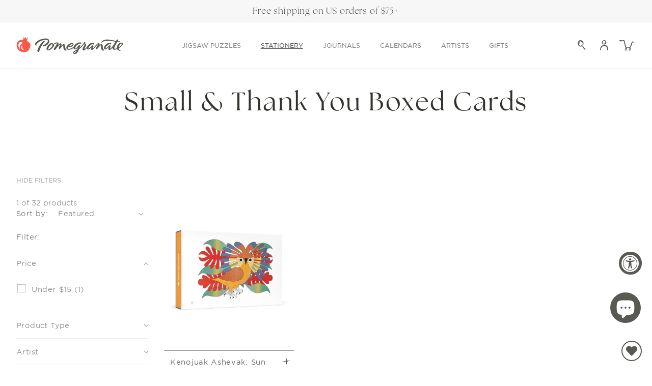

--- FILE ---
content_type: text/html; charset=utf-8
request_url: https://www.pomegranate.com/collections/small-thank-you-boxed-cards/artwork-region-inuit-art
body_size: 54382
content:















<!doctype html>
<html class="js" lang="en">
  <head>
    <meta charset="utf-8">
    <meta http-equiv="X-UA-Compatible" content="IE=edge">
    <meta name="viewport" content="width=device-width,initial-scale=1">
    <meta name="theme-color" content="">
    <link rel="canonical" href="https://www.pomegranate.com/collections/small-thank-you-boxed-cards/artwork-region-inuit-art"><link rel="icon" type="image/png" href="//www.pomegranate.com/cdn/shop/files/favicon-pomegranate.png?crop=center&height=32&v=1626117213&width=32"><link rel="preconnect" href="https://fonts.shopifycdn.com" crossorigin><title>
      Small &amp; Thank You Boxed Cards
 &ndash; tagged "Artwork Region:Inuit Art" &ndash; Pomegranate </title>

    
      <meta name="description" content="">
    

    

<meta property="og:site_name" content="Pomegranate ">
<meta property="og:url" content="https://www.pomegranate.com/collections/small-thank-you-boxed-cards/artwork-region-inuit-art">
<meta property="og:title" content="Small &amp; Thank You Boxed Cards">
<meta property="og:type" content="website">
<meta property="og:description" content="Embrace art everyday with Pomegranate&#39;s museum-quality fine art puzzles, books, stationery, and more, featuring an exclusive selection of art for over 50 years."><meta property="og:image" content="http://www.pomegranate.com/cdn/shop/files/Pomogranate_98072cbe-6dc4-462e-9eec-832bd5d0fdda.png?v=1627404910">
  <meta property="og:image:secure_url" content="https://www.pomegranate.com/cdn/shop/files/Pomogranate_98072cbe-6dc4-462e-9eec-832bd5d0fdda.png?v=1627404910">
  <meta property="og:image:width" content="600">
  <meta property="og:image:height" content="314"><meta name="twitter:card" content="summary_large_image">
<meta name="twitter:title" content="Small &amp; Thank You Boxed Cards">
<meta name="twitter:description" content="Embrace art everyday with Pomegranate&#39;s museum-quality fine art puzzles, books, stationery, and more, featuring an exclusive selection of art for over 50 years.">


    <!-- Global site tag (gtag.js) - Google Analytics -->
    <script async src="https://www.googletagmanager.com/gtag/js?id=G-Q0WHKVJHDW"></script>
    <script>
      window.dataLayer = window.dataLayer || [];
      function gtag(){dataLayer.push(arguments);}
      gtag('js', new Date());

      gtag('config', 'G-Q0WHKVJHDW');
    </script>
    <!-- Google Tag Manager -->
    <script>(function(w,d,s,l,i){w[l]=w[l]||[];w[l].push({'gtm.start': new Date().getTime(),event:'gtm.js'});var f=d.getElementsByTagName(s)[0], j=d.createElement(s),dl=l!='dataLayer'?'&l='+l:'';j.async=true;j.src='https://www.googletagmanager.com/gtm.js?id='+i+dl;f.parentNode.insertBefore(j,f);})(window,document,'script','dataLayer','GTM-NF7NTF9');</script>
    <!-- End Google Tag Manager -->

    <link rel="stylesheet" href="https://use.typekit.net/qtu1fos.css">
    <script src="//www.pomegranate.com/cdn/shop/t/244/assets/constants.js?v=132983761750457495441764709625" defer="defer"></script>
    <script src="//www.pomegranate.com/cdn/shop/t/244/assets/pubsub.js?v=158357773527763999511764709625" defer="defer"></script>
    <script src="//www.pomegranate.com/cdn/shop/t/244/assets/global.js?v=1304857794210381361764709625" defer="defer"></script>

    
  <script>window.performance && window.performance.mark && window.performance.mark('shopify.content_for_header.start');</script><meta name="google-site-verification" content="xznf_fudhlwHCM7CvM8BDcdWOeCoVSlBxNdUGL5zb9U">
<meta name="facebook-domain-verification" content="bl5f89vov4r8c4nte2xac5fwtjo7hj">
<meta id="shopify-digital-wallet" name="shopify-digital-wallet" content="/52802977982/digital_wallets/dialog">
<meta name="shopify-checkout-api-token" content="b50974e428af1f3e74c100a1dddd3b26">
<meta id="in-context-paypal-metadata" data-shop-id="52802977982" data-venmo-supported="false" data-environment="production" data-locale="en_US" data-paypal-v4="true" data-currency="USD">
<link rel="alternate" type="application/atom+xml" title="Feed" href="/collections/small-thank-you-boxed-cards/artwork-region-inuit-art.atom" />
<link rel="alternate" type="application/json+oembed" href="https://www.pomegranate.com/collections/small-thank-you-boxed-cards/artwork-region-inuit-art.oembed">
<script async="async" src="/checkouts/internal/preloads.js?locale=en-US"></script>
<link rel="preconnect" href="https://shop.app" crossorigin="anonymous">
<script async="async" src="https://shop.app/checkouts/internal/preloads.js?locale=en-US&shop_id=52802977982" crossorigin="anonymous"></script>
<script id="apple-pay-shop-capabilities" type="application/json">{"shopId":52802977982,"countryCode":"US","currencyCode":"USD","merchantCapabilities":["supports3DS"],"merchantId":"gid:\/\/shopify\/Shop\/52802977982","merchantName":"Pomegranate ","requiredBillingContactFields":["postalAddress","email"],"requiredShippingContactFields":["postalAddress","email"],"shippingType":"shipping","supportedNetworks":["visa","masterCard","amex","discover","elo","jcb"],"total":{"type":"pending","label":"Pomegranate ","amount":"1.00"},"shopifyPaymentsEnabled":true,"supportsSubscriptions":true}</script>
<script id="shopify-features" type="application/json">{"accessToken":"b50974e428af1f3e74c100a1dddd3b26","betas":["rich-media-storefront-analytics"],"domain":"www.pomegranate.com","predictiveSearch":true,"shopId":52802977982,"locale":"en"}</script>
<script>var Shopify = Shopify || {};
Shopify.shop = "pomegranatecommunications.myshopify.com";
Shopify.locale = "en";
Shopify.currency = {"active":"USD","rate":"1.0"};
Shopify.country = "US";
Shopify.theme = {"name":"Pomegranate\/prod_theme_CtlgUpDt_12\/02","id":149959246014,"schema_name":"Dawn","schema_version":"15.0.2","theme_store_id":null,"role":"main"};
Shopify.theme.handle = "null";
Shopify.theme.style = {"id":null,"handle":null};
Shopify.cdnHost = "www.pomegranate.com/cdn";
Shopify.routes = Shopify.routes || {};
Shopify.routes.root = "/";</script>
<script type="module">!function(o){(o.Shopify=o.Shopify||{}).modules=!0}(window);</script>
<script>!function(o){function n(){var o=[];function n(){o.push(Array.prototype.slice.apply(arguments))}return n.q=o,n}var t=o.Shopify=o.Shopify||{};t.loadFeatures=n(),t.autoloadFeatures=n()}(window);</script>
<script>
  window.ShopifyPay = window.ShopifyPay || {};
  window.ShopifyPay.apiHost = "shop.app\/pay";
  window.ShopifyPay.redirectState = null;
</script>
<script id="shop-js-analytics" type="application/json">{"pageType":"collection"}</script>
<script defer="defer" async type="module" src="//www.pomegranate.com/cdn/shopifycloud/shop-js/modules/v2/client.init-shop-cart-sync_IZsNAliE.en.esm.js"></script>
<script defer="defer" async type="module" src="//www.pomegranate.com/cdn/shopifycloud/shop-js/modules/v2/chunk.common_0OUaOowp.esm.js"></script>
<script type="module">
  await import("//www.pomegranate.com/cdn/shopifycloud/shop-js/modules/v2/client.init-shop-cart-sync_IZsNAliE.en.esm.js");
await import("//www.pomegranate.com/cdn/shopifycloud/shop-js/modules/v2/chunk.common_0OUaOowp.esm.js");

  window.Shopify.SignInWithShop?.initShopCartSync?.({"fedCMEnabled":true,"windoidEnabled":true});

</script>
<script>
  window.Shopify = window.Shopify || {};
  if (!window.Shopify.featureAssets) window.Shopify.featureAssets = {};
  window.Shopify.featureAssets['shop-js'] = {"shop-cart-sync":["modules/v2/client.shop-cart-sync_DLOhI_0X.en.esm.js","modules/v2/chunk.common_0OUaOowp.esm.js"],"init-fed-cm":["modules/v2/client.init-fed-cm_C6YtU0w6.en.esm.js","modules/v2/chunk.common_0OUaOowp.esm.js"],"shop-button":["modules/v2/client.shop-button_BCMx7GTG.en.esm.js","modules/v2/chunk.common_0OUaOowp.esm.js"],"shop-cash-offers":["modules/v2/client.shop-cash-offers_BT26qb5j.en.esm.js","modules/v2/chunk.common_0OUaOowp.esm.js","modules/v2/chunk.modal_CGo_dVj3.esm.js"],"init-windoid":["modules/v2/client.init-windoid_B9PkRMql.en.esm.js","modules/v2/chunk.common_0OUaOowp.esm.js"],"init-shop-email-lookup-coordinator":["modules/v2/client.init-shop-email-lookup-coordinator_DZkqjsbU.en.esm.js","modules/v2/chunk.common_0OUaOowp.esm.js"],"shop-toast-manager":["modules/v2/client.shop-toast-manager_Di2EnuM7.en.esm.js","modules/v2/chunk.common_0OUaOowp.esm.js"],"shop-login-button":["modules/v2/client.shop-login-button_BtqW_SIO.en.esm.js","modules/v2/chunk.common_0OUaOowp.esm.js","modules/v2/chunk.modal_CGo_dVj3.esm.js"],"avatar":["modules/v2/client.avatar_BTnouDA3.en.esm.js"],"pay-button":["modules/v2/client.pay-button_CWa-C9R1.en.esm.js","modules/v2/chunk.common_0OUaOowp.esm.js"],"init-shop-cart-sync":["modules/v2/client.init-shop-cart-sync_IZsNAliE.en.esm.js","modules/v2/chunk.common_0OUaOowp.esm.js"],"init-customer-accounts":["modules/v2/client.init-customer-accounts_DenGwJTU.en.esm.js","modules/v2/client.shop-login-button_BtqW_SIO.en.esm.js","modules/v2/chunk.common_0OUaOowp.esm.js","modules/v2/chunk.modal_CGo_dVj3.esm.js"],"init-shop-for-new-customer-accounts":["modules/v2/client.init-shop-for-new-customer-accounts_JdHXxpS9.en.esm.js","modules/v2/client.shop-login-button_BtqW_SIO.en.esm.js","modules/v2/chunk.common_0OUaOowp.esm.js","modules/v2/chunk.modal_CGo_dVj3.esm.js"],"init-customer-accounts-sign-up":["modules/v2/client.init-customer-accounts-sign-up_D6__K_p8.en.esm.js","modules/v2/client.shop-login-button_BtqW_SIO.en.esm.js","modules/v2/chunk.common_0OUaOowp.esm.js","modules/v2/chunk.modal_CGo_dVj3.esm.js"],"checkout-modal":["modules/v2/client.checkout-modal_C_ZQDY6s.en.esm.js","modules/v2/chunk.common_0OUaOowp.esm.js","modules/v2/chunk.modal_CGo_dVj3.esm.js"],"shop-follow-button":["modules/v2/client.shop-follow-button_XetIsj8l.en.esm.js","modules/v2/chunk.common_0OUaOowp.esm.js","modules/v2/chunk.modal_CGo_dVj3.esm.js"],"lead-capture":["modules/v2/client.lead-capture_DvA72MRN.en.esm.js","modules/v2/chunk.common_0OUaOowp.esm.js","modules/v2/chunk.modal_CGo_dVj3.esm.js"],"shop-login":["modules/v2/client.shop-login_ClXNxyh6.en.esm.js","modules/v2/chunk.common_0OUaOowp.esm.js","modules/v2/chunk.modal_CGo_dVj3.esm.js"],"payment-terms":["modules/v2/client.payment-terms_CNlwjfZz.en.esm.js","modules/v2/chunk.common_0OUaOowp.esm.js","modules/v2/chunk.modal_CGo_dVj3.esm.js"]};
</script>
<script>(function() {
  var isLoaded = false;
  function asyncLoad() {
    if (isLoaded) return;
    isLoaded = true;
    var urls = ["https:\/\/static.rechargecdn.com\/assets\/js\/widget.min.js?shop=pomegranatecommunications.myshopify.com","https:\/\/wishlisthero-assets.revampco.com\/store-front\/bundle2.js?shop=pomegranatecommunications.myshopify.com","https:\/\/d1639lhkj5l89m.cloudfront.net\/js\/storefront\/uppromote.js?shop=pomegranatecommunications.myshopify.com","https:\/\/storage.nfcube.com\/instafeed-396dbb1f76a4d8d26e8f5741c093f6b1.js?shop=pomegranatecommunications.myshopify.com","https:\/\/cdn.giftcardpro.app\/build\/storefront\/storefront.js?shop=pomegranatecommunications.myshopify.com","https:\/\/cdn.rebuyengine.com\/onsite\/js\/rebuy.js?shop=pomegranatecommunications.myshopify.com"];
    for (var i = 0; i < urls.length; i++) {
      var s = document.createElement('script');
      s.type = 'text/javascript';
      s.async = true;
      s.src = urls[i];
      var x = document.getElementsByTagName('script')[0];
      x.parentNode.insertBefore(s, x);
    }
  };
  if(window.attachEvent) {
    window.attachEvent('onload', asyncLoad);
  } else {
    window.addEventListener('load', asyncLoad, false);
  }
})();</script>
<script id="__st">var __st={"a":52802977982,"offset":-28800,"reqid":"c6924f45-21dc-4913-aa50-dd48ea5f6506-1768371935","pageurl":"www.pomegranate.com\/collections\/small-thank-you-boxed-cards\/artwork-region-inuit-art","u":"422b1d3ecfbb","p":"collection","rtyp":"collection","rid":270393508030};</script>
<script>window.ShopifyPaypalV4VisibilityTracking = true;</script>
<script id="form-persister">!function(){'use strict';const t='contact',e='new_comment',n=[[t,t],['blogs',e],['comments',e],[t,'customer']],o='password',r='form_key',c=['recaptcha-v3-token','g-recaptcha-response','h-captcha-response',o],s=()=>{try{return window.sessionStorage}catch{return}},i='__shopify_v',u=t=>t.elements[r],a=function(){const t=[...n].map((([t,e])=>`form[action*='/${t}']:not([data-nocaptcha='true']) input[name='form_type'][value='${e}']`)).join(',');var e;return e=t,()=>e?[...document.querySelectorAll(e)].map((t=>t.form)):[]}();function m(t){const e=u(t);a().includes(t)&&(!e||!e.value)&&function(t){try{if(!s())return;!function(t){const e=s();if(!e)return;const n=u(t);if(!n)return;const o=n.value;o&&e.removeItem(o)}(t);const e=Array.from(Array(32),(()=>Math.random().toString(36)[2])).join('');!function(t,e){u(t)||t.append(Object.assign(document.createElement('input'),{type:'hidden',name:r})),t.elements[r].value=e}(t,e),function(t,e){const n=s();if(!n)return;const r=[...t.querySelectorAll(`input[type='${o}']`)].map((({name:t})=>t)),u=[...c,...r],a={};for(const[o,c]of new FormData(t).entries())u.includes(o)||(a[o]=c);n.setItem(e,JSON.stringify({[i]:1,action:t.action,data:a}))}(t,e)}catch(e){console.error('failed to persist form',e)}}(t)}const f=t=>{if('true'===t.dataset.persistBound)return;const e=function(t,e){const n=function(t){return'function'==typeof t.submit?t.submit:HTMLFormElement.prototype.submit}(t).bind(t);return function(){let t;return()=>{t||(t=!0,(()=>{try{e(),n()}catch(t){(t=>{console.error('form submit failed',t)})(t)}})(),setTimeout((()=>t=!1),250))}}()}(t,(()=>{m(t)}));!function(t,e){if('function'==typeof t.submit&&'function'==typeof e)try{t.submit=e}catch{}}(t,e),t.addEventListener('submit',(t=>{t.preventDefault(),e()})),t.dataset.persistBound='true'};!function(){function t(t){const e=(t=>{const e=t.target;return e instanceof HTMLFormElement?e:e&&e.form})(t);e&&m(e)}document.addEventListener('submit',t),document.addEventListener('DOMContentLoaded',(()=>{const e=a();for(const t of e)f(t);var n;n=document.body,new window.MutationObserver((t=>{for(const e of t)if('childList'===e.type&&e.addedNodes.length)for(const t of e.addedNodes)1===t.nodeType&&'FORM'===t.tagName&&a().includes(t)&&f(t)})).observe(n,{childList:!0,subtree:!0,attributes:!1}),document.removeEventListener('submit',t)}))}()}();</script>
<script integrity="sha256-4kQ18oKyAcykRKYeNunJcIwy7WH5gtpwJnB7kiuLZ1E=" data-source-attribution="shopify.loadfeatures" defer="defer" src="//www.pomegranate.com/cdn/shopifycloud/storefront/assets/storefront/load_feature-a0a9edcb.js" crossorigin="anonymous"></script>
<script crossorigin="anonymous" defer="defer" src="//www.pomegranate.com/cdn/shopifycloud/storefront/assets/shopify_pay/storefront-65b4c6d7.js?v=20250812"></script>
<script data-source-attribution="shopify.dynamic_checkout.dynamic.init">var Shopify=Shopify||{};Shopify.PaymentButton=Shopify.PaymentButton||{isStorefrontPortableWallets:!0,init:function(){window.Shopify.PaymentButton.init=function(){};var t=document.createElement("script");t.src="https://www.pomegranate.com/cdn/shopifycloud/portable-wallets/latest/portable-wallets.en.js",t.type="module",document.head.appendChild(t)}};
</script>
<script data-source-attribution="shopify.dynamic_checkout.buyer_consent">
  function portableWalletsHideBuyerConsent(e){var t=document.getElementById("shopify-buyer-consent"),n=document.getElementById("shopify-subscription-policy-button");t&&n&&(t.classList.add("hidden"),t.setAttribute("aria-hidden","true"),n.removeEventListener("click",e))}function portableWalletsShowBuyerConsent(e){var t=document.getElementById("shopify-buyer-consent"),n=document.getElementById("shopify-subscription-policy-button");t&&n&&(t.classList.remove("hidden"),t.removeAttribute("aria-hidden"),n.addEventListener("click",e))}window.Shopify?.PaymentButton&&(window.Shopify.PaymentButton.hideBuyerConsent=portableWalletsHideBuyerConsent,window.Shopify.PaymentButton.showBuyerConsent=portableWalletsShowBuyerConsent);
</script>
<script data-source-attribution="shopify.dynamic_checkout.cart.bootstrap">document.addEventListener("DOMContentLoaded",(function(){function t(){return document.querySelector("shopify-accelerated-checkout-cart, shopify-accelerated-checkout")}if(t())Shopify.PaymentButton.init();else{new MutationObserver((function(e,n){t()&&(Shopify.PaymentButton.init(),n.disconnect())})).observe(document.body,{childList:!0,subtree:!0})}}));
</script>
<link id="shopify-accelerated-checkout-styles" rel="stylesheet" media="screen" href="https://www.pomegranate.com/cdn/shopifycloud/portable-wallets/latest/accelerated-checkout-backwards-compat.css" crossorigin="anonymous">
<style id="shopify-accelerated-checkout-cart">
        #shopify-buyer-consent {
  margin-top: 1em;
  display: inline-block;
  width: 100%;
}

#shopify-buyer-consent.hidden {
  display: none;
}

#shopify-subscription-policy-button {
  background: none;
  border: none;
  padding: 0;
  text-decoration: underline;
  font-size: inherit;
  cursor: pointer;
}

#shopify-subscription-policy-button::before {
  box-shadow: none;
}

      </style>
<script id="sections-script" data-sections="header" defer="defer" src="//www.pomegranate.com/cdn/shop/t/244/compiled_assets/scripts.js?46980"></script>
<script>window.performance && window.performance.mark && window.performance.mark('shopify.content_for_header.end');</script>
  <!-- "snippets/shogun-products.liquid" was not rendered, the associated app was uninstalled -->



    <style data-shopify>
      @font-face {
  font-family: Karla;
  font-weight: 400;
  font-style: normal;
  font-display: swap;
  src: url("//www.pomegranate.com/cdn/fonts/karla/karla_n4.40497e07df527e6a50e58fb17ef1950c72f3e32c.woff2") format("woff2"),
       url("//www.pomegranate.com/cdn/fonts/karla/karla_n4.e9f6f9de321061073c6bfe03c28976ba8ce6ee18.woff") format("woff");
}

      @font-face {
  font-family: Karla;
  font-weight: 700;
  font-style: normal;
  font-display: swap;
  src: url("//www.pomegranate.com/cdn/fonts/karla/karla_n7.4358a847d4875593d69cfc3f8cc0b44c17b3ed03.woff2") format("woff2"),
       url("//www.pomegranate.com/cdn/fonts/karla/karla_n7.96e322f6d76ce794f25fa29e55d6997c3fb656b6.woff") format("woff");
}

      @font-face {
  font-family: Karla;
  font-weight: 400;
  font-style: italic;
  font-display: swap;
  src: url("//www.pomegranate.com/cdn/fonts/karla/karla_i4.2086039c16bcc3a78a72a2f7b471e3c4a7f873a6.woff2") format("woff2"),
       url("//www.pomegranate.com/cdn/fonts/karla/karla_i4.7b9f59841a5960c16fa2a897a0716c8ebb183221.woff") format("woff");
}

      @font-face {
  font-family: Karla;
  font-weight: 700;
  font-style: italic;
  font-display: swap;
  src: url("//www.pomegranate.com/cdn/fonts/karla/karla_i7.fe031cd65d6e02906286add4f6dda06afc2615f0.woff2") format("woff2"),
       url("//www.pomegranate.com/cdn/fonts/karla/karla_i7.816d4949fa7f7d79314595d7003eda5b44e959e3.woff") format("woff");
}

      @font-face {
  font-family: Playfair;
  font-weight: 400;
  font-style: normal;
  font-display: swap;
  src: url("//www.pomegranate.com/cdn/fonts/playfair/playfair_n4.13d3b411a6dc3a2e96e8bdc666266166a065c857.woff2") format("woff2"),
       url("//www.pomegranate.com/cdn/fonts/playfair/playfair_n4.eccd5edeb74430cf755be464a2af96a922b8b9e0.woff") format("woff");
}


      
        :root,
        .color-scheme-1 {
          --color-background: 255,255,255;
        
          --gradient-background: #ffffff;
        

        

        --color-foreground: 89,89,83;
        --color-background-contrast: 191,191,191;
        --color-shadow: 50,51,44;
        --color-button: 89,89,83;
        --color-button-hover: 173,173,168;
        --color-button-text: 244,244,240;
        --color-secondary-button: 165,195,207;
        --color-secondary-button-text: 255,255,255;
        --color-secondary-button-hover: 97,148,172;
        --color-black-button-hover: 255,84,74;
        --color-link: 89,89,83;
        --color-badge-foreground: 89,89,83;
        --color-badge-background: 255,255,255;
        --color-badge-border: 89,89,83;
        --payment-terms-background-color: rgb(255 255 255);
        --color-text-links: 18,18,18;
        --card-title-hover: 18,18,18;
        --pdp-page-background: 255,255,255;
        --card-image-background: 255,255,255;
      }
      
        
        .color-scheme-2 {
          --color-background: 247,247,247;
        
          --gradient-background: #f7f7f7;
        

        

        --color-foreground: 50,51,44;
        --color-background-contrast: 183,183,183;
        --color-shadow: 50,51,44;
        --color-button: 50,51,44;
        --color-button-hover: 225,236,206;
        --color-button-text: 244,244,240;
        --color-secondary-button: 18,18,18;
        --color-secondary-button-text: 50,51,44;
        --color-secondary-button-hover: 18,18,18;
        --color-black-button-hover: 18,18,18;
        --color-link: 50,51,44;
        --color-badge-foreground: 50,51,44;
        --color-badge-background: 247,247,247;
        --color-badge-border: 50,51,44;
        --payment-terms-background-color: rgb(247 247 247);
        --color-text-links: 18,18,18;
        --card-title-hover: 18,18,18;
        --pdp-page-background: 255,255,255;
        --card-image-background: 255,255,255;
      }
      
        
        .color-scheme-3 {
          --color-background: 250,250,245;
        
          --gradient-background: #fafaf5;
        

        

        --color-foreground: 89,89,83;
        --color-background-contrast: 207,207,160;
        --color-shadow: 50,51,44;
        --color-button: 89,89,83;
        --color-button-hover: 225,236,206;
        --color-button-text: 244,244,240;
        --color-secondary-button: 165,195,207;
        --color-secondary-button-text: 255,255,255;
        --color-secondary-button-hover: 97,148,172;
        --color-black-button-hover: 255,84,74;
        --color-link: 89,89,83;
        --color-badge-foreground: 89,89,83;
        --color-badge-background: 250,250,245;
        --color-badge-border: 89,89,83;
        --payment-terms-background-color: rgb(250 250 245);
        --color-text-links: 18,18,18;
        --card-title-hover: 18,18,18;
        --pdp-page-background: 255,255,255;
        --card-image-background: 255,255,255;
      }
      
        
        .color-scheme-4 {
          --color-background: 255,255,255;
        
          --gradient-background: #ffffff;
        

        

        --color-foreground: 33,33,33;
        --color-background-contrast: 191,191,191;
        --color-shadow: 18,18,18;
        --color-button: 171,140,82;
        --color-button-hover: 18,18,18;
        --color-button-text: 255,255,255;
        --color-secondary-button: 18,18,18;
        --color-secondary-button-text: 171,140,82;
        --color-secondary-button-hover: 18,18,18;
        --color-black-button-hover: 18,18,18;
        --color-link: 33,33,33;
        --color-badge-foreground: 33,33,33;
        --color-badge-background: 255,255,255;
        --color-badge-border: 33,33,33;
        --payment-terms-background-color: rgb(255 255 255);
        --color-text-links: 18,18,18;
        --card-title-hover: 18,18,18;
        --pdp-page-background: 255,255,255;
        --card-image-background: 255,255,255;
      }
      
        
        .color-scheme-5 {
          --color-background: 51,79,180;
        
          --gradient-background: #334fb4;
        

        

        --color-foreground: 255,255,255;
        --color-background-contrast: 23,35,81;
        --color-shadow: 18,18,18;
        --color-button: 255,255,255;
        --color-button-hover: 18,18,18;
        --color-button-text: 154,0,51;
        --color-secondary-button: 18,18,18;
        --color-secondary-button-text: 255,255,255;
        --color-secondary-button-hover: 18,18,18;
        --color-black-button-hover: 18,18,18;
        --color-link: 255,255,255;
        --color-badge-foreground: 255,255,255;
        --color-badge-background: 51,79,180;
        --color-badge-border: 255,255,255;
        --payment-terms-background-color: rgb(51 79 180);
        --color-text-links: 18,18,18;
        --card-title-hover: 18,18,18;
        --pdp-page-background: 255,255,255;
        --card-image-background: 255,255,255;
      }
      
        
        .color-scheme-927d20a4-cab8-4fee-83cb-2d5dcc215c77 {
          --color-background: 244,244,240;
        
          --gradient-background: #f4f4f0;
        

        

        --color-foreground: 89,89,83;
        --color-background-contrast: 190,190,166;
        --color-shadow: 50,51,44;
        --color-button: 50,51,44;
        --color-button-hover: 18,18,18;
        --color-button-text: 255,255,255;
        --color-secondary-button: 18,18,18;
        --color-secondary-button-text: 50,51,44;
        --color-secondary-button-hover: 18,18,18;
        --color-black-button-hover: 18,18,18;
        --color-link: 89,89,83;
        --color-badge-foreground: 89,89,83;
        --color-badge-background: 244,244,240;
        --color-badge-border: 89,89,83;
        --payment-terms-background-color: rgb(244 244 240);
        --color-text-links: 18,18,18;
        --card-title-hover: 18,18,18;
        --pdp-page-background: 255,255,255;
        --card-image-background: 255,255,255;
      }
      

      body, .color-scheme-1, .color-scheme-2, .color-scheme-3, .color-scheme-4, .color-scheme-5, .color-scheme-927d20a4-cab8-4fee-83cb-2d5dcc215c77 {
        color: rgba(var(--color-foreground), 0.75);
        background-color: rgb(var(--color-background));
      }

      :root {
        --font-body-family: Karla, sans-serif;
        --font-body-style: normal;
        --font-body-weight: 400;
        --font-body-weight-bold: 700;

        --font-heading-family: Playfair, serif;
        --font-heading-style: normal;
        --font-heading-weight: 400;

        --font-body-scale: 1.0;
        --font-heading-scale: 1.0;

        --media-padding: px;
        --media-border-opacity: 0.05;
        --media-border-width: 0px;
        --media-radius: 0px;
        --media-shadow-opacity: 0.0;
        --media-shadow-horizontal-offset: 0px;
        --media-shadow-vertical-offset: 4px;
        --media-shadow-blur-radius: 5px;
        --media-shadow-visible: 0;

        --page-width: 140rem;
        --page-width-margin: 0rem;

        --product-card-image-padding: 0.0rem;
        --product-card-corner-radius: 0.0rem;
        --product-card-text-alignment: left;
        --product-card-border-width: 0.0rem;
        --product-card-border-opacity: 0.1;
        --product-card-shadow-opacity: 0.0;
        --product-card-shadow-visible: 0;
        --product-card-shadow-horizontal-offset: 0.0rem;
        --product-card-shadow-vertical-offset: 0.4rem;
        --product-card-shadow-blur-radius: 0.5rem;

        --collection-card-image-padding: 0.0rem;
        --collection-card-corner-radius: 0.0rem;
        --collection-card-text-alignment: left;
        --collection-card-border-width: 0.0rem;
        --collection-card-border-opacity: 0.1;
        --collection-card-shadow-opacity: 0.0;
        --collection-card-shadow-visible: 0;
        --collection-card-shadow-horizontal-offset: 0.0rem;
        --collection-card-shadow-vertical-offset: 0.4rem;
        --collection-card-shadow-blur-radius: 0.5rem;

        --blog-card-image-padding: 0.0rem;
        --blog-card-corner-radius: 0.0rem;
        --blog-card-text-alignment: left;
        --blog-card-border-width: 0.0rem;
        --blog-card-border-opacity: 0.1;
        --blog-card-shadow-opacity: 0.0;
        --blog-card-shadow-visible: 0;
        --blog-card-shadow-horizontal-offset: 0.0rem;
        --blog-card-shadow-vertical-offset: 0.4rem;
        --blog-card-shadow-blur-radius: 0.5rem;

        --badge-corner-radius: 0.0rem;

        --popup-border-width: 1px;
        --popup-border-opacity: 0.1;
        --popup-corner-radius: 0px;
        --popup-shadow-opacity: 0.05;
        --popup-shadow-horizontal-offset: 0px;
        --popup-shadow-vertical-offset: 4px;
        --popup-shadow-blur-radius: 5px;

        --drawer-border-width: 1px;
        --drawer-border-opacity: 0.1;
        --drawer-shadow-opacity: 0.0;
        --drawer-shadow-horizontal-offset: 0px;
        --drawer-shadow-vertical-offset: 4px;
        --drawer-shadow-blur-radius: 5px;

        --spacing-sections-desktop: 80px;
        --spacing-sections-mobile: 56px;

        --grid-desktop-vertical-spacing: 60px;
        --grid-desktop-horizontal-spacing: 40px;
        --grid-mobile-vertical-spacing: 30px;
        --grid-mobile-horizontal-spacing: 27px;

        --text-boxes-border-opacity: 0.1;
        --text-boxes-border-width: 0px;
        --text-boxes-radius: 0px;
        --text-boxes-shadow-opacity: 0.0;
        --text-boxes-shadow-visible: 0;
        --text-boxes-shadow-horizontal-offset: 0px;
        --text-boxes-shadow-vertical-offset: 4px;
        --text-boxes-shadow-blur-radius: 5px;

        --buttons-radius: 0px;
        --buttons-radius-outset: 0px;
        --buttons-border-width: 1px;
        --buttons-border-opacity: 1.0;
        --buttons-shadow-opacity: 0.0;
        --buttons-shadow-visible: 0;
        --buttons-shadow-horizontal-offset: 0px;
        --buttons-shadow-vertical-offset: 4px;
        --buttons-shadow-blur-radius: 5px;
        --buttons-border-offset: 0px;

        --inputs-radius: 0px;
        --inputs-border-width: 1px;
        --inputs-border-opacity: 0.55;
        --inputs-shadow-opacity: 0.0;
        --inputs-shadow-horizontal-offset: 0px;
        --inputs-margin-offset: 0px;
        --inputs-shadow-vertical-offset: 4px;
        --inputs-shadow-blur-radius: 5px;
        --inputs-radius-outset: 0px;

        --variant-pills-radius: 40px;
        --variant-pills-border-width: 1px;
        --variant-pills-border-opacity: 0.55;
        --variant-pills-shadow-opacity: 0.0;
        --variant-pills-shadow-horizontal-offset: 0px;
        --variant-pills-shadow-vertical-offset: 4px;
        --variant-pills-shadow-blur-radius: 5px;
      }

      *,
      *::before,
      *::after {
        box-sizing: inherit;
      }

      html {
        box-sizing: border-box;
        font-size: calc(var(--font-body-scale) * 62.5%);
        height: 100%;
      }

      body {
        display: grid;
        grid-template-rows: auto auto 1fr auto;
        grid-template-columns: 100%;
        min-height: 100%;
        margin: 0;
        font-size: 1.5rem;
        letter-spacing: 0.06rem;
        line-height: 130%;
        font-family: var(--font-body-family);
        font-style: var(--font-body-style);
        font-weight: var(--font-body-weight);
      }

      @media screen and (min-width: 750px) {
        body {
          font-size: 1.6rem;
        }
      }
    </style>

    
      <style data-shopify>
        .template-product.gradient .content-for-layout,
        .template-product.gradient .content-for-layout .gradient {
          background-color: rgb(var(--pdp-page-background));
        }
      </style>
    
<link href="//www.pomegranate.com/cdn/shop/t/244/assets/custom-fonts.css?v=86917191055803080701764716079" rel="stylesheet" type="text/css" media="all" />
      <style data-shopify>
        :root {
          --font-body-family: HCo Gotham SSm, sans-serif;
          --font-body-style: normal;
          --font-body-weight: 300;
          --font-body-scale: 1.0;
          --font-body-ttu: none;
          --font-body-ls: 0.0em;

          --font-heading-family: the-seasons, sans-serif;
          --font-heading-style: normal;
          --font-heading-weight: 400;
          --font-heading-scale: 1.0;
          --font-heading-ttu: none;
          --font-heading-ls: 0.05em;

          --font-subheading-family: HCo Gotham SSm, sans-serif;
          --font-subheading-style: normal;
          --font-subheading-weight: 400;
          --font-subheading-scale: 1.0;
          --font-subheading-ttu: none;
          --font-subheading-ls: 0.0em;

          --font-navigation-family: HCo Gotham SSm, sans-serif;
          --font-navigation-style: normal;
          --font-navigation-weight: 400;
          --font-navigation-scale: 1.2;
          --font-navigation-ttu: none;
          --font-navigation-ls: 0.0em;

          --font-buttons-family: HCo Gotham SSm, sans-serif;
          --font-buttons-style: normal;
          --font-buttons-weight: 700;
          --font-buttons-scale: 1.15;
          --font-buttons-ttu: uppercase;
          --font-buttons-ls: 0.15em;
        }
      </style>
<link href="//www.pomegranate.com/cdn/shop/t/244/assets/base.css?v=61330567409343910321764709625" rel="stylesheet" type="text/css" media="all" />
    <link href="//www.pomegranate.com/cdn/shop/t/244/assets/style-settings.css?v=21498488301076938031764709625" rel="stylesheet" type="text/css" media="all" />
    <link rel="stylesheet" href="//www.pomegranate.com/cdn/shop/t/244/assets/component-cart-items.css?v=117823288397795976861764709625" media="print" onload="this.media='all'">
      <link rel="preload" as="font" href="//www.pomegranate.com/cdn/fonts/karla/karla_n4.40497e07df527e6a50e58fb17ef1950c72f3e32c.woff2" type="font/woff2" crossorigin>
      

      <link rel="preload" as="font" href="//www.pomegranate.com/cdn/fonts/playfair/playfair_n4.13d3b411a6dc3a2e96e8bdc666266166a065c857.woff2" type="font/woff2" crossorigin>
      

      <script src="//www.pomegranate.com/cdn/shop/t/244/assets/swiper.min.js?v=148471243438602528421764709625" defer="defer"></script>
      <link href="//www.pomegranate.com/cdn/shop/t/244/assets/swiper.min.css?v=94975980922887886501764709625" rel="stylesheet" type="text/css" media="all" />
    
    
<link href="//www.pomegranate.com/cdn/shop/t/244/assets/component-localization-form.css?v=154885632372197464541764709625" rel="stylesheet" type="text/css" media="all" />
<link
        rel="stylesheet"
        href="//www.pomegranate.com/cdn/shop/t/244/assets/component-predictive-search.css?v=111845254955952707121764709625"
        media="print"
        onload="this.media='all'"
      ><script src="//www.pomegranate.com/cdn/shop/t/244/assets/custom.js?v=128868977738030584601764709625" defer="defer"></script>

    <script>
      if (Shopify.designMode) {
        document.documentElement.classList.add('shopify-design-mode');
      }
    </script>

  <!-- "snippets/shogun-head.liquid" was not rendered, the associated app was uninstalled -->
<!-- BEGIN app block: shopify://apps/blotout-edgetag/blocks/app-embed/ae22d985-ba57-41f5-94c5-18d3dd98ea3c -->


  <script>window.edgetagSharedVariables = {...window.edgetagSharedVariables,tagUrl: 'https://riueq.pomegranate.com'};</script><script async type="text/javascript" src="https://riueq.pomegranate.com/load"></script><script>/* Copyright (c) Blotout, Inc. | Version 24-33 */window.edgetag = window.edgetag || function() {(edgetag.stubs = edgetag.stubs || []).push(arguments);};!function() {const url = new URL(window.location.href);const params = new URLSearchParams(url.search);const userId =params.get('et_u_id') ||params.get('tag_user_id') ||params.get('_glc[tag_user_id]') ||'';edgetag("init", {edgeURL: window.edgetagSharedVariables.tagUrl,disableConsentCheck: true,userId});}();/* Set session_id to sessionStorage */window.addEventListener('edgetag-initialized', (/** @type CustomEvent<{ session: { sessionId: string } }> */ e) => {sessionStorage.setItem('tag_session', e.detail.session.sessionId);});edgetag("tag", "PageView", {}, {}, { destination: window.edgetagSharedVariables.tagUrl });</script><!-- BEGIN app snippet: page-capture --><script>!function() {const newsletterFormSelectors = ["#ContactFooter",".klaviyo-form","#wisepops-root","#contact_form","form[id*=\"newsletter\" i]","form[id*=\"subscribe\" i]","form.ml-block-form","#email_signup","form[id^=omnisend-form]"];const newsletterForm = newsletterFormSelectors.join(",");const sendNewsletterEvent = (beacon) => {let name = 'Subscribe';if (!name) {return;}if (name === 'Subscribe') {name = 'Lead';}if (beacon) {edgetag("tag", name, {}, {}, { method: "beacon", destination: window.edgetagSharedVariables.tagUrl });} else {edgetag("tag", name, {}, {}, { destination: window.edgetagSharedVariables.tagUrl });}};const getUser = (form, selectors) => {const user = {};if (!selectors) {return user;}Object.entries(selectors).forEach(([userKey, selector]) => {if (!selector || selector.length === 0) {return;}const selectorArray = Array.isArray(selector) ? selector : [selector];for (const selector of selectorArray) {if (!selector) {continue;}const inputUserValue = form.querySelector(selector);const userValue = (inputUserValue && inputUserValue.value) || "";if (userValue) {user[userKey] = userValue;break;}}});return user;};const sendUserData = (userData,isBeacon) => {if (!userData || !Object.keys(userData).length) {return;}if (isBeacon) {edgetag('data', userData, {}, { method: 'beacon', destination: window.edgetagSharedVariables.tagUrl });return;}edgetag("data", userData, {}, { destination: window.edgetagSharedVariables.tagUrl });};const actions = [{selectors: ["[type=\"submit\"]", newsletterForm],length: 2,fun: (ele) => {const user = getUser(ele, {email: ["input[type=\"email\"]", "input[name*=\"email\" i]:not([type=\"hidden\" i])"],phone: ["input[type=\"tel\"]", "input[name*=\"phone\" i]:not([type=\"hidden\" i])"],firstName: "input[name*=\"name\" i]:not([type=\"hidden\" i])",dateOfBirth: "input[name*=\"birthday\" i]:not([type=\"hidden\" i])"});sendUserData(user);sendNewsletterEvent(true);},current: 0},{selectors: ["button:not([role='combobox'])", newsletterForm],length: 2,fun: (ele) => {const user = getUser(ele, {email: ["input[type=\"email\"]", "input[name*=\"email\" i]:not([type=\"hidden\" i])"],phone: ["input[type=\"tel\"]", "input[name*=\"phone\" i]:not([type=\"hidden\" i])"],firstName: "input[name*=\"name\" i]:not([type=\"hidden\" i])",dateOfBirth: "input[name*=\"birthday\" i]:not([type=\"hidden\" i])"});sendUserData(user);sendNewsletterEvent(true);},current: 0},{selectors: ["[type=\"submit\"]", "form[action=\"/account/login\"]"],length: 2,fun: (ele) => {const user = getUser(ele, {email: ['input[type=\"email\"]', "#CustomerEmail"]});sendUserData(user);},current: 0},{selectors: ["[type=\"submit\"]", "form[action=\"/account\"]"],length: 2,fun: (ele) => {let user = getUser(ele, {email: [ 'input[type=\"email\"]', 'input[name=\"customer[email]\"]', '#RegisterForm-email' ],phone: "input[type=\"tel\"]",firstName: [ '#RegisterForm-FirstName', 'input[name=\"customer[first_name]\"]','input[name*=\"first\" i]:not([type=\"hidden\" i])' ],lastName: [ '#RegisterForm-LastName', 'input[name=\"customer[last_name]\"]','input[name*=\"last\" i]:not([type=\"hidden\" i])' ]});if (!user.firstName && !user.lastName) {user = {...user,...getUser(ele, { firstName: "input[name*=\"name\" i]:not([type=\"hidden\" i])" })};}sendUserData(user);edgetag("tag", "CompleteRegistration", {}, {}, { destination: window.edgetagSharedVariables.tagUrl });},current: 0},{selectors: ["[type=\"submit\"]", "form[action^=\"/contact\"]"],length: 2,fun: (ele) => {const user = getUser(ele, {email: ["input[type=\"email\"]", "input[name*=\"email\" i]:not([type=\"hidden\" i])"],phone: ["input[type=\"tel\"]", "input[name*=\"phone\" i]:not([type=\"hidden\" i])"],firstName: ["input[name*=\"first\" i]:not([type=\"hidden\" i])", "input[name*=\"name\" i]:not([type=\"hidden\" i])", "input[name*=\"nom\" i]:not([type=\"hidden\" i])"],lastName: "input[id*=\"last\" i]:not([type=\"hidden\" i])"});sendUserData(user);edgetag("tag", "Contact", {}, {}, { destination: window.edgetagSharedVariables.tagUrl });},current: 0}];const resetActions = () => {for (let i = 0; i < actions.length; i++) {actions[i].current = 0;}};const checkElement = (element) => {if (!element || element.nodeName === "BODY") {resetActions();return;}if (element.nodeName !== "DIV" && element.nodeName !== "INPUT" && element.nodeName !== "A" && element.nodeName !== "BUTTON" && element.nodeName !== "FORM") {checkElement(element.parentElement);return;}for (let i = 0; i < actions.length; ++i) {if (element.matches(actions[i].selectors[actions[i].current])) {++actions[i].current;if (actions[i].length === actions[i].current) {actions[i].fun(element);resetActions();return;}}}checkElement(element.parentElement);};document.addEventListener("click", (e) => {checkElement(e.target);}, { capture: true });window.addEventListener("message",(event) => {if (event.origin !== "https://creatives.attn.tv") {return;}if (!event.data || !event.data.__attentive) {return;}try {const data = event.data.__attentive;if (!data.action || !data.action.includes("LEAD")) {return;}const user = {};if (data.email) {user.email = data.email;}if (data.phone) {user.phone = data.phone.replace(/[^0-9]/g, "");}sendUserData(user);sendNewsletterEvent();} catch (e) {console.log("[Edgetag]", e);}},false);window.addEventListener("message", (event) => {if (!event || !event.origin || !event.data || !event.origin.includes("postscript")) {return;}const user = {};if (event.data.values?.phone) {user.phone = event.data.values.phone;}if (event.data.CollectedEmailEvent?.email) {user.email = event.data.CollectedEmailEvent.email;}if (user.email || user.phone) {sendUserData(user);sendNewsletterEvent();}});window.juapp = window.juapp||function(){(window.juapp.q=window.juapp.q||[]).push(arguments)};juapp("trackFunc", "engagement", function(email, eventname, promotitle, cmid, options, form) {if (!email) {return;}const userData = { email };form.forEach((item) => {if (item.name === "phone_number" && item.value) {userData["phone"] = item.value;}});edgetag("data", userData);sendNewsletterEvent();});document.addEventListener('click', (e) => {if (!e.target.closest('form[action*="api.bounceexchange.com"] [type="submit"]')) {return;}const form = e.target.closest('form[action*="api.bounceexchange.com"]');if (!form) {return;}const user = getUser(form, {email: 'input[type="email"]',phone: 'input[type="tel"]',});sendUserData(user);if (user && Object.keys(user).length > 0) {sendNewsletterEvent();}}, { capture: true });document.addEventListener('submit', (e) => {if (!e.target.matches('form#customer_login')) {return;}if (e.target.getAttribute('action') === '/account/login' && e.target.querySelector('[type="submit"]')) {return;}const user = getUser(e.target, {email: ['input[type="email"]','#CustomerEmail'],});if (!user.email) {return;}sendUserData(user, true);});document.addEventListener('submit', (e) => {if (!e.target.matches('form#create_customer')) {return;}if (e.target.getAttribute('action') === '/account' && e.target.querySelector('[type="submit"]')) {return;}const user = getUser(e.target, {email: [ 'input[type=\"email\"]', 'input[name=\"customer[email]\"]', '#RegisterForm-email' ],phone: "input[type=\"tel\"]",firstName: [ '#RegisterForm-FirstName', 'input[name=\"customer[first_name]\"]','input[name*=\"first\" i]:not([type=\"hidden\" i])' ],lastName: [ '#RegisterForm-LastName', 'input[name=\"customer[last_name]\"]','input[name*=\"last\" i]:not([type=\"hidden\" i])' ]});sendUserData(user, true);edgetag("tag", "CompleteRegistration", {}, {}, { method: 'beacon', destination: window.edgetagSharedVariables.tagUrl });});window.addEventListener('emotiveForms', ({ detail }) => {if (detail?.type !== 'SUBMITTED' || !detail?.metadata) {return;}const { email, phone_number: phone } = detail.metadata;const user = {};if (email) {user.email = email;}if (phone) {user.phone = phone;}if (Object.keys(user).length === 0) {return;}sendUserData(user);sendNewsletterEvent();});window.addEventListener('load', () => {let wisepopsCheckAttempts = 0;const captureWisepops = () => {wisepopsCheckAttempts++;if (typeof window.wisepops === 'function') {wisepops('listen', 'after-form-submit', function (event) {const eveEle = event.target.elements;const emailEle = eveEle['email'] || eveEle['email_address'];const email = emailEle && emailEle.value;const phone =(eveEle['phone-dialcode'] ? eveEle['phone-dialcode'].value : '') +(eveEle['phone-number'] ? eveEle['phone-number'].value : '');const firstName = eveEle['first_name'] && eveEle['first_name'].value;const lastName = eveEle['last_name'] && eveEle['last_name'].value;const data = {};if (email) {data.email = email;}if (phone) {data.phone = phone;}if (firstName) {data.firstName = firstName;}if (lastName) {data.lastName = lastName;}sendUserData(data);if (email || phone ) {sendNewsletterEvent();}});} else if (wisepopsCheckAttempts <= 10) {setTimeout(captureWisepops, 1000);}};captureWisepops();if (window.OptiMonk) {OptiMonk.addListener(document,'optimonk#campaign-before_mark_filled',function (event) {const campaign = event.parameters?.campaignId ?OptiMonk.campaigns[event.parameters.campaignId] :undefined;if (!campaign) {return;}const data = campaign.data;if (!data) {return;}const user = {};const email = data['visitor[email]'];if (email) {user.email = email;}const firstName = data['visitor[firstname]'];if (firstName) {user.firstName = firstName;}const [_, phone] = Object.entries(data).find(([key, value]) => key.includes('custom_fields') && value.startsWith('+')) ?? [];if (phone) {user.phone = phone;}sendUserData(user);if (phone || email) {sendNewsletterEvent();}});}});window.addEventListener('FORMTORO_FORM_LOADED', (t) => {const formToroIframe = document.querySelector(`[data-formtoro-form="${t.detail}"]`);if (!formToroIframe) {return;}const formToroRoot = formToroIframe.shadowRoot;const formToroForm =formToroRoot?.querySelector('ft-form-container');if (!formToroForm) {return;}formToroForm.addEventListener('submit',(e) => {const formData = new FormData(e.target);const email = formData.get('email');const user = {};if (email) {user.email = email;}const countryCodeEle = e.target.querySelector('div[class$="phone-number"] [class*="dropdown"]');const countryCode = countryCodeEle?.value;const phone = formData.get('phone-number')?.replace(/\D/g, '');if (phone) {user.phone = phone;if (countryCode) {user.phone = countryCode + phone;}}if (Object.keys(user).length == 0) {return;}sendUserData(user);sendNewsletterEvent();},{ capture: true });}, { once: true });document.addEventListener('octane.quiz.completed',(e) => {if (!e || !e.detail) {return;}const email = e.detail.email;if (!email) {return;}sendUserData({ email });sendNewsletterEvent();},{ capture: true });document.addEventListener('alia:signup', (e) => {const data = e.detail;if (!data) {return;}sendUserData({ email: data.email, phone: data.phone });sendNewsletterEvent();});}();</script><!-- END app snippet -->



<!-- END app block --><!-- BEGIN app block: shopify://apps/klaviyo-email-marketing-sms/blocks/klaviyo-onsite-embed/2632fe16-c075-4321-a88b-50b567f42507 -->












  <script async src="https://static.klaviyo.com/onsite/js/QVWeK4/klaviyo.js?company_id=QVWeK4"></script>
  <script>!function(){if(!window.klaviyo){window._klOnsite=window._klOnsite||[];try{window.klaviyo=new Proxy({},{get:function(n,i){return"push"===i?function(){var n;(n=window._klOnsite).push.apply(n,arguments)}:function(){for(var n=arguments.length,o=new Array(n),w=0;w<n;w++)o[w]=arguments[w];var t="function"==typeof o[o.length-1]?o.pop():void 0,e=new Promise((function(n){window._klOnsite.push([i].concat(o,[function(i){t&&t(i),n(i)}]))}));return e}}})}catch(n){window.klaviyo=window.klaviyo||[],window.klaviyo.push=function(){var n;(n=window._klOnsite).push.apply(n,arguments)}}}}();</script>

  




  <script>
    window.klaviyoReviewsProductDesignMode = false
  </script>







<!-- END app block --><!-- BEGIN app block: shopify://apps/judge-me-reviews/blocks/judgeme_core/61ccd3b1-a9f2-4160-9fe9-4fec8413e5d8 --><!-- Start of Judge.me Core -->






<link rel="dns-prefetch" href="https://cdnwidget.judge.me">
<link rel="dns-prefetch" href="https://cdn.judge.me">
<link rel="dns-prefetch" href="https://cdn1.judge.me">
<link rel="dns-prefetch" href="https://api.judge.me">

<script data-cfasync='false' class='jdgm-settings-script'>window.jdgmSettings={"pagination":5,"disable_web_reviews":true,"badge_no_review_text":"No reviews","badge_n_reviews_text":"{{ n }} review/reviews","badge_star_color":"#ff544a","hide_badge_preview_if_no_reviews":true,"badge_hide_text":false,"enforce_center_preview_badge":false,"widget_title":"Customer Reviews","widget_open_form_text":"Write a review","widget_close_form_text":"Cancel review","widget_refresh_page_text":"Refresh page","widget_summary_text":"Based on {{ number_of_reviews }} review/reviews","widget_no_review_text":"Be the first to write a review","widget_name_field_text":"Display name","widget_verified_name_field_text":"Verified Name (public)","widget_name_placeholder_text":"Display name","widget_required_field_error_text":"This field is required.","widget_email_field_text":"Email address","widget_verified_email_field_text":"Verified Email (private, can not be edited)","widget_email_placeholder_text":"Your email address","widget_email_field_error_text":"Please enter a valid email address.","widget_rating_field_text":"Rating","widget_review_title_field_text":"Review Title","widget_review_title_placeholder_text":"Give your review a title","widget_review_body_field_text":"Review content","widget_review_body_placeholder_text":"Start writing here...","widget_pictures_field_text":"Picture/Video (optional)","widget_submit_review_text":"Submit Review","widget_submit_verified_review_text":"Submit Verified Review","widget_submit_success_msg_with_auto_publish":"Thank you for your review!","widget_submit_success_msg_no_auto_publish":"Thank you for your review!","widget_show_default_reviews_out_of_total_text":"Showing {{ n_reviews_shown }} out of {{ n_reviews }} reviews.","widget_show_all_link_text":"Show all","widget_show_less_link_text":"Show less","widget_author_said_text":"{{ reviewer_name }} said:","widget_days_text":"{{ n }} days ago","widget_weeks_text":"{{ n }} week/weeks ago","widget_months_text":"{{ n }} month/months ago","widget_years_text":"{{ n }} year/years ago","widget_yesterday_text":"Yesterday","widget_today_text":"Today","widget_replied_text":"\u003e\u003e {{ shop_name }} replied:","widget_read_more_text":"Read more","widget_reviewer_name_as_initial":"","widget_rating_filter_color":"#ff544a","widget_rating_filter_see_all_text":"See all reviews","widget_sorting_most_recent_text":"Most Recent","widget_sorting_highest_rating_text":"Highest Rating","widget_sorting_lowest_rating_text":"Lowest Rating","widget_sorting_with_pictures_text":"Only Pictures","widget_sorting_most_helpful_text":"Most Helpful","widget_open_question_form_text":"Ask a question","widget_reviews_subtab_text":"Reviews","widget_questions_subtab_text":"Questions","widget_question_label_text":"Question","widget_answer_label_text":"Answer","widget_question_placeholder_text":"Write your question here","widget_submit_question_text":"Submit Question","widget_question_submit_success_text":"Thank you for your question! We will notify you once it gets answered.","widget_star_color":"#ff544a","verified_badge_text":"Verified","verified_badge_bg_color":"","verified_badge_text_color":"","verified_badge_placement":"removed","widget_review_max_height":"","widget_hide_border":false,"widget_social_share":false,"widget_thumb":false,"widget_review_location_show":false,"widget_location_format":"country_iso_code","all_reviews_include_out_of_store_products":true,"all_reviews_out_of_store_text":"(out of store)","all_reviews_pagination":100,"all_reviews_product_name_prefix_text":"about","enable_review_pictures":true,"enable_question_anwser":false,"widget_theme":"align","review_date_format":"mm/dd/yy","default_sort_method":"most-recent","widget_product_reviews_subtab_text":"Product Reviews","widget_shop_reviews_subtab_text":"Shop Reviews","widget_other_products_reviews_text":"Reviews for other products","widget_store_reviews_subtab_text":"Store reviews","widget_no_store_reviews_text":"This store hasn't received any reviews yet","widget_web_restriction_product_reviews_text":"This product hasn't received any reviews yet","widget_no_items_text":"No items found","widget_show_more_text":"Show more","widget_write_a_store_review_text":"Write a Store Review","widget_other_languages_heading":"Reviews in Other Languages","widget_translate_review_text":"Translate review to {{ language }}","widget_translating_review_text":"Translating...","widget_show_original_translation_text":"Show original ({{ language }})","widget_translate_review_failed_text":"Review couldn't be translated.","widget_translate_review_retry_text":"Retry","widget_translate_review_try_again_later_text":"Try again later","show_product_url_for_grouped_product":false,"widget_sorting_pictures_first_text":"Pictures First","show_pictures_on_all_rev_page_mobile":false,"show_pictures_on_all_rev_page_desktop":false,"floating_tab_hide_mobile_install_preference":false,"floating_tab_button_name":"★ Reviews","floating_tab_title":"Let customers speak for us","floating_tab_button_color":"","floating_tab_button_background_color":"","floating_tab_url":"","floating_tab_url_enabled":false,"floating_tab_tab_style":"text","all_reviews_text_badge_text":"Customers rate us {{ shop.metafields.judgeme.all_reviews_rating | round: 1 }}/5 based on {{ shop.metafields.judgeme.all_reviews_count }} reviews.","all_reviews_text_badge_text_branded_style":"{{ shop.metafields.judgeme.all_reviews_rating | round: 1 }} out of 5 stars based on {{ shop.metafields.judgeme.all_reviews_count }} reviews","is_all_reviews_text_badge_a_link":false,"show_stars_for_all_reviews_text_badge":false,"all_reviews_text_badge_url":"","all_reviews_text_style":"text","all_reviews_text_color_style":"judgeme_brand_color","all_reviews_text_color":"#108474","all_reviews_text_show_jm_brand":true,"featured_carousel_show_header":true,"featured_carousel_title":"Let customers speak for us","testimonials_carousel_title":"Customers are saying","videos_carousel_title":"Real customer stories","cards_carousel_title":"Customers are saying","featured_carousel_count_text":"from {{ n }} reviews","featured_carousel_add_link_to_all_reviews_page":false,"featured_carousel_url":"","featured_carousel_show_images":true,"featured_carousel_autoslide_interval":5,"featured_carousel_arrows_on_the_sides":false,"featured_carousel_height":250,"featured_carousel_width":80,"featured_carousel_image_size":0,"featured_carousel_image_height":250,"featured_carousel_arrow_color":"#eeeeee","verified_count_badge_style":"vintage","verified_count_badge_orientation":"horizontal","verified_count_badge_color_style":"judgeme_brand_color","verified_count_badge_color":"#108474","is_verified_count_badge_a_link":false,"verified_count_badge_url":"","verified_count_badge_show_jm_brand":true,"widget_rating_preset_default":5,"widget_first_sub_tab":"product-reviews","widget_show_histogram":true,"widget_histogram_use_custom_color":true,"widget_pagination_use_custom_color":false,"widget_star_use_custom_color":true,"widget_verified_badge_use_custom_color":false,"widget_write_review_use_custom_color":false,"picture_reminder_submit_button":"Upload Pictures","enable_review_videos":true,"mute_video_by_default":true,"widget_sorting_videos_first_text":"Videos First","widget_review_pending_text":"Pending","featured_carousel_items_for_large_screen":3,"social_share_options_order":"Facebook,Twitter","remove_microdata_snippet":false,"disable_json_ld":false,"enable_json_ld_products":false,"preview_badge_show_question_text":false,"preview_badge_no_question_text":"No questions","preview_badge_n_question_text":"{{ number_of_questions }} question/questions","qa_badge_show_icon":false,"qa_badge_position":"same-row","remove_judgeme_branding":false,"widget_add_search_bar":false,"widget_search_bar_placeholder":"Search","widget_sorting_verified_only_text":"Verified only","featured_carousel_theme":"default","featured_carousel_show_rating":true,"featured_carousel_show_title":true,"featured_carousel_show_body":true,"featured_carousel_show_date":false,"featured_carousel_show_reviewer":true,"featured_carousel_show_product":false,"featured_carousel_header_background_color":"#108474","featured_carousel_header_text_color":"#ffffff","featured_carousel_name_product_separator":"reviewed","featured_carousel_full_star_background":"#108474","featured_carousel_empty_star_background":"#dadada","featured_carousel_vertical_theme_background":"#f9fafb","featured_carousel_verified_badge_enable":false,"featured_carousel_verified_badge_color":"#108474","featured_carousel_border_style":"round","featured_carousel_review_line_length_limit":3,"featured_carousel_more_reviews_button_text":"Read more reviews","featured_carousel_view_product_button_text":"View product","all_reviews_page_load_reviews_on":"scroll","all_reviews_page_load_more_text":"Load More Reviews","disable_fb_tab_reviews":false,"enable_ajax_cdn_cache":false,"widget_public_name_text":"displayed publicly like","default_reviewer_name":"John Smith","default_reviewer_name_has_non_latin":true,"widget_reviewer_anonymous":"Anonymous","medals_widget_title":"Judge.me Review Medals","medals_widget_background_color":"#f9fafb","medals_widget_position":"footer_all_pages","medals_widget_border_color":"#f9fafb","medals_widget_verified_text_position":"left","medals_widget_use_monochromatic_version":false,"medals_widget_elements_color":"#108474","show_reviewer_avatar":false,"widget_invalid_yt_video_url_error_text":"Not a YouTube video URL","widget_max_length_field_error_text":"Please enter no more than {0} characters.","widget_show_country_flag":false,"widget_show_collected_via_shop_app":true,"widget_verified_by_shop_badge_style":"light","widget_verified_by_shop_text":"Verified by Shop","widget_show_photo_gallery":false,"widget_load_with_code_splitting":true,"widget_ugc_install_preference":false,"widget_ugc_title":"Made by us, Shared by you","widget_ugc_subtitle":"Tag us to see your picture featured in our page","widget_ugc_arrows_color":"#ffffff","widget_ugc_primary_button_text":"Buy Now","widget_ugc_primary_button_background_color":"#108474","widget_ugc_primary_button_text_color":"#ffffff","widget_ugc_primary_button_border_width":"0","widget_ugc_primary_button_border_style":"none","widget_ugc_primary_button_border_color":"#108474","widget_ugc_primary_button_border_radius":"25","widget_ugc_secondary_button_text":"Load More","widget_ugc_secondary_button_background_color":"#ffffff","widget_ugc_secondary_button_text_color":"#108474","widget_ugc_secondary_button_border_width":"2","widget_ugc_secondary_button_border_style":"solid","widget_ugc_secondary_button_border_color":"#108474","widget_ugc_secondary_button_border_radius":"25","widget_ugc_reviews_button_text":"View Reviews","widget_ugc_reviews_button_background_color":"#ffffff","widget_ugc_reviews_button_text_color":"#108474","widget_ugc_reviews_button_border_width":"2","widget_ugc_reviews_button_border_style":"solid","widget_ugc_reviews_button_border_color":"#108474","widget_ugc_reviews_button_border_radius":"25","widget_ugc_reviews_button_link_to":"judgeme-reviews-page","widget_ugc_show_post_date":true,"widget_ugc_max_width":"800","widget_rating_metafield_value_type":true,"widget_primary_color":"#108474","widget_enable_secondary_color":false,"widget_secondary_color":"#edf5f5","widget_summary_average_rating_text":"{{ average_rating }} out of 5","widget_media_grid_title":"Customer photos \u0026 videos","widget_media_grid_see_more_text":"See more","widget_round_style":false,"widget_show_product_medals":true,"widget_verified_by_judgeme_text":"Verified by Judge.me","widget_show_store_medals":true,"widget_verified_by_judgeme_text_in_store_medals":"Verified by Judge.me","widget_media_field_exceed_quantity_message":"Sorry, we can only accept {{ max_media }} for one review.","widget_media_field_exceed_limit_message":"{{ file_name }} is too large, please select a {{ media_type }} less than {{ size_limit }}MB.","widget_review_submitted_text":"Review Submitted!","widget_question_submitted_text":"Question Submitted!","widget_close_form_text_question":"Cancel","widget_write_your_answer_here_text":"Write your answer here","widget_enabled_branded_link":true,"widget_show_collected_by_judgeme":false,"widget_reviewer_name_color":"","widget_write_review_text_color":"","widget_write_review_bg_color":"","widget_collected_by_judgeme_text":"collected by Judge.me","widget_pagination_type":"standard","widget_load_more_text":"Load More","widget_load_more_color":"#108474","widget_full_review_text":"Full Review","widget_read_more_reviews_text":"Read More Reviews","widget_read_questions_text":"Read Questions","widget_questions_and_answers_text":"Questions \u0026 Answers","widget_verified_by_text":"Verified by","widget_verified_text":"Verified","widget_number_of_reviews_text":"{{ number_of_reviews }} reviews","widget_back_button_text":"Back","widget_next_button_text":"Next","widget_custom_forms_filter_button":"Filters","custom_forms_style":"vertical","widget_show_review_information":false,"how_reviews_are_collected":"How reviews are collected?","widget_show_review_keywords":false,"widget_gdpr_statement":"How we use your data: We'll only contact you about the review you left, and only if necessary. By submitting your review, you agree to Judge.me's \u003ca href='https://judge.me/terms' target='_blank' rel='nofollow noopener'\u003eterms\u003c/a\u003e, \u003ca href='https://judge.me/privacy' target='_blank' rel='nofollow noopener'\u003eprivacy\u003c/a\u003e and \u003ca href='https://judge.me/content-policy' target='_blank' rel='nofollow noopener'\u003econtent\u003c/a\u003e policies.","widget_multilingual_sorting_enabled":false,"widget_translate_review_content_enabled":false,"widget_translate_review_content_method":"manual","popup_widget_review_selection":"automatically_with_pictures","popup_widget_round_border_style":true,"popup_widget_show_title":true,"popup_widget_show_body":true,"popup_widget_show_reviewer":false,"popup_widget_show_product":true,"popup_widget_show_pictures":true,"popup_widget_use_review_picture":true,"popup_widget_show_on_home_page":true,"popup_widget_show_on_product_page":true,"popup_widget_show_on_collection_page":true,"popup_widget_show_on_cart_page":true,"popup_widget_position":"bottom_left","popup_widget_first_review_delay":5,"popup_widget_duration":5,"popup_widget_interval":5,"popup_widget_review_count":5,"popup_widget_hide_on_mobile":true,"review_snippet_widget_round_border_style":true,"review_snippet_widget_card_color":"#FFFFFF","review_snippet_widget_slider_arrows_background_color":"#FFFFFF","review_snippet_widget_slider_arrows_color":"#000000","review_snippet_widget_star_color":"#108474","show_product_variant":false,"all_reviews_product_variant_label_text":"Variant: ","widget_show_verified_branding":false,"widget_ai_summary_title":"Customers say","widget_ai_summary_disclaimer":"AI-powered review summary based on recent customer reviews","widget_show_ai_summary":false,"widget_show_ai_summary_bg":false,"widget_show_review_title_input":true,"redirect_reviewers_invited_via_email":"review_widget","request_store_review_after_product_review":false,"request_review_other_products_in_order":false,"review_form_color_scheme":"default","review_form_corner_style":"square","review_form_star_color":{},"review_form_text_color":"#333333","review_form_background_color":"#ffffff","review_form_field_background_color":"#fafafa","review_form_button_color":{},"review_form_button_text_color":"#ffffff","review_form_modal_overlay_color":"#000000","review_content_screen_title_text":"How would you rate this product?","review_content_introduction_text":"We would love it if you would share a bit about your experience.","store_review_form_title_text":"How would you rate this store?","store_review_form_introduction_text":"We would love it if you would share a bit about your experience.","show_review_guidance_text":true,"one_star_review_guidance_text":"Poor","five_star_review_guidance_text":"Great","customer_information_screen_title_text":"About you","customer_information_introduction_text":"Please tell us more about you.","custom_questions_screen_title_text":"Your experience in more detail","custom_questions_introduction_text":"Here are a few questions to help us understand more about your experience.","review_submitted_screen_title_text":"Thanks for your review!","review_submitted_screen_thank_you_text":"We are processing it and it will appear on the store soon.","review_submitted_screen_email_verification_text":"Please confirm your email by clicking the link we just sent you. This helps us keep reviews authentic.","review_submitted_request_store_review_text":"Would you like to share your experience of shopping with us?","review_submitted_review_other_products_text":"Would you like to review these products?","store_review_screen_title_text":"Would you like to share your experience of shopping with us?","store_review_introduction_text":"We value your feedback and use it to improve. Please share any thoughts or suggestions you have.","reviewer_media_screen_title_picture_text":"Share a picture","reviewer_media_introduction_picture_text":"Upload a photo to support your review.","reviewer_media_screen_title_video_text":"Share a video","reviewer_media_introduction_video_text":"Upload a video to support your review.","reviewer_media_screen_title_picture_or_video_text":"Share a picture or video","reviewer_media_introduction_picture_or_video_text":"Upload a photo or video to support your review.","reviewer_media_youtube_url_text":"Paste your Youtube URL here","advanced_settings_next_step_button_text":"Next","advanced_settings_close_review_button_text":"Close","modal_write_review_flow":false,"write_review_flow_required_text":"Required","write_review_flow_privacy_message_text":"We respect your privacy.","write_review_flow_anonymous_text":"Post review as anonymous","write_review_flow_visibility_text":"This won't be visible to other customers.","write_review_flow_multiple_selection_help_text":"Select as many as you like","write_review_flow_single_selection_help_text":"Select one option","write_review_flow_required_field_error_text":"This field is required","write_review_flow_invalid_email_error_text":"Please enter a valid email address","write_review_flow_max_length_error_text":"Max. {{ max_length }} characters.","write_review_flow_media_upload_text":"\u003cb\u003eClick to upload\u003c/b\u003e or drag and drop","write_review_flow_gdpr_statement":"We'll only contact you about your review if necessary. By submitting your review, you agree to our \u003ca href='https://judge.me/terms' target='_blank' rel='nofollow noopener'\u003eterms and conditions\u003c/a\u003e and \u003ca href='https://judge.me/privacy' target='_blank' rel='nofollow noopener'\u003eprivacy policy\u003c/a\u003e.","rating_only_reviews_enabled":false,"show_negative_reviews_help_screen":false,"new_review_flow_help_screen_rating_threshold":3,"negative_review_resolution_screen_title_text":"Tell us more","negative_review_resolution_text":"Your experience matters to us. If there were issues with your purchase, we're here to help. Feel free to reach out to us, we'd love the opportunity to make things right.","negative_review_resolution_button_text":"Contact us","negative_review_resolution_proceed_with_review_text":"Leave a review","negative_review_resolution_subject":"Issue with purchase from {{ shop_name }}.{{ order_name }}","preview_badge_collection_page_install_status":false,"widget_review_custom_css":"","preview_badge_custom_css":"","preview_badge_stars_count":"5-stars","featured_carousel_custom_css":"","floating_tab_custom_css":"","all_reviews_widget_custom_css":"","medals_widget_custom_css":"","verified_badge_custom_css":"","all_reviews_text_custom_css":"","transparency_badges_collected_via_store_invite":false,"transparency_badges_from_another_provider":false,"transparency_badges_collected_from_store_visitor":false,"transparency_badges_collected_by_verified_review_provider":false,"transparency_badges_earned_reward":false,"transparency_badges_collected_via_store_invite_text":"Review collected via store invitation","transparency_badges_from_another_provider_text":"Review collected from another provider","transparency_badges_collected_from_store_visitor_text":"Review collected from a store visitor","transparency_badges_written_in_google_text":"Review written in Google","transparency_badges_written_in_etsy_text":"Review written in Etsy","transparency_badges_written_in_shop_app_text":"Review written in Shop App","transparency_badges_earned_reward_text":"Review earned a reward for future purchase","product_review_widget_per_page":6,"widget_store_review_label_text":"Review about the store","checkout_comment_extension_title_on_product_page":"Customer Comments","checkout_comment_extension_num_latest_comment_show":5,"checkout_comment_extension_format":"name_and_timestamp","checkout_comment_customer_name":"last_initial","checkout_comment_comment_notification":true,"preview_badge_collection_page_install_preference":false,"preview_badge_home_page_install_preference":false,"preview_badge_product_page_install_preference":false,"review_widget_install_preference":"","review_carousel_install_preference":false,"floating_reviews_tab_install_preference":"none","verified_reviews_count_badge_install_preference":false,"all_reviews_text_install_preference":false,"review_widget_best_location":true,"judgeme_medals_install_preference":false,"review_widget_revamp_enabled":false,"review_widget_qna_enabled":false,"review_widget_header_theme":"minimal","review_widget_widget_title_enabled":true,"review_widget_header_text_size":"medium","review_widget_header_text_weight":"regular","review_widget_average_rating_style":"compact","review_widget_bar_chart_enabled":true,"review_widget_bar_chart_type":"numbers","review_widget_bar_chart_style":"standard","review_widget_expanded_media_gallery_enabled":false,"review_widget_reviews_section_theme":"standard","review_widget_image_style":"thumbnails","review_widget_review_image_ratio":"square","review_widget_stars_size":"medium","review_widget_verified_badge":"standard_text","review_widget_review_title_text_size":"medium","review_widget_review_text_size":"medium","review_widget_review_text_length":"medium","review_widget_number_of_columns_desktop":3,"review_widget_carousel_transition_speed":5,"review_widget_custom_questions_answers_display":"always","review_widget_button_text_color":"#FFFFFF","review_widget_text_color":"#000000","review_widget_lighter_text_color":"#7B7B7B","review_widget_corner_styling":"soft","review_widget_review_word_singular":"review","review_widget_review_word_plural":"reviews","review_widget_voting_label":"Helpful?","review_widget_shop_reply_label":"Reply from {{ shop_name }}:","review_widget_filters_title":"Filters","qna_widget_question_word_singular":"Question","qna_widget_question_word_plural":"Questions","qna_widget_answer_reply_label":"Answer from {{ answerer_name }}:","qna_content_screen_title_text":"Ask a question about this product","qna_widget_question_required_field_error_text":"Please enter your question.","qna_widget_flow_gdpr_statement":"We'll only contact you about your question if necessary. By submitting your question, you agree to our \u003ca href='https://judge.me/terms' target='_blank' rel='nofollow noopener'\u003eterms and conditions\u003c/a\u003e and \u003ca href='https://judge.me/privacy' target='_blank' rel='nofollow noopener'\u003eprivacy policy\u003c/a\u003e.","qna_widget_question_submitted_text":"Thanks for your question!","qna_widget_close_form_text_question":"Close","qna_widget_question_submit_success_text":"We’ll notify you by email when your question is answered.","all_reviews_widget_v2025_enabled":false,"all_reviews_widget_v2025_header_theme":"default","all_reviews_widget_v2025_widget_title_enabled":true,"all_reviews_widget_v2025_header_text_size":"medium","all_reviews_widget_v2025_header_text_weight":"regular","all_reviews_widget_v2025_average_rating_style":"compact","all_reviews_widget_v2025_bar_chart_enabled":true,"all_reviews_widget_v2025_bar_chart_type":"numbers","all_reviews_widget_v2025_bar_chart_style":"standard","all_reviews_widget_v2025_expanded_media_gallery_enabled":false,"all_reviews_widget_v2025_show_store_medals":true,"all_reviews_widget_v2025_show_photo_gallery":true,"all_reviews_widget_v2025_show_review_keywords":false,"all_reviews_widget_v2025_show_ai_summary":false,"all_reviews_widget_v2025_show_ai_summary_bg":false,"all_reviews_widget_v2025_add_search_bar":false,"all_reviews_widget_v2025_default_sort_method":"most-recent","all_reviews_widget_v2025_reviews_per_page":10,"all_reviews_widget_v2025_reviews_section_theme":"default","all_reviews_widget_v2025_image_style":"thumbnails","all_reviews_widget_v2025_review_image_ratio":"square","all_reviews_widget_v2025_stars_size":"medium","all_reviews_widget_v2025_verified_badge":"bold_badge","all_reviews_widget_v2025_review_title_text_size":"medium","all_reviews_widget_v2025_review_text_size":"medium","all_reviews_widget_v2025_review_text_length":"medium","all_reviews_widget_v2025_number_of_columns_desktop":3,"all_reviews_widget_v2025_carousel_transition_speed":5,"all_reviews_widget_v2025_custom_questions_answers_display":"always","all_reviews_widget_v2025_show_product_variant":false,"all_reviews_widget_v2025_show_reviewer_avatar":true,"all_reviews_widget_v2025_reviewer_name_as_initial":"","all_reviews_widget_v2025_review_location_show":false,"all_reviews_widget_v2025_location_format":"","all_reviews_widget_v2025_show_country_flag":false,"all_reviews_widget_v2025_verified_by_shop_badge_style":"light","all_reviews_widget_v2025_social_share":false,"all_reviews_widget_v2025_social_share_options_order":"Facebook,Twitter,LinkedIn,Pinterest","all_reviews_widget_v2025_pagination_type":"standard","all_reviews_widget_v2025_button_text_color":"#FFFFFF","all_reviews_widget_v2025_text_color":"#000000","all_reviews_widget_v2025_lighter_text_color":"#7B7B7B","all_reviews_widget_v2025_corner_styling":"soft","all_reviews_widget_v2025_title":"Customer reviews","all_reviews_widget_v2025_ai_summary_title":"Customers say about this store","all_reviews_widget_v2025_no_review_text":"Be the first to write a review","platform":"shopify","branding_url":"https://app.judge.me/reviews/stores/www.pomegranate.com","branding_text":"Powered by Judge.me","locale":"en","reply_name":"Pomegranate ","widget_version":"2.1","footer":true,"autopublish":false,"review_dates":true,"enable_custom_form":false,"shop_use_review_site":true,"shop_locale":"en","enable_multi_locales_translations":true,"show_review_title_input":true,"review_verification_email_status":"never","can_be_branded":true,"reply_name_text":"Pomegranate "};</script> <style class='jdgm-settings-style'>.jdgm-xx{left:0}:not(.jdgm-prev-badge__stars)>.jdgm-star{color:#ff544a}.jdgm-histogram .jdgm-star.jdgm-star{color:#ff544a}.jdgm-preview-badge .jdgm-star.jdgm-star{color:#ff544a}.jdgm-histogram .jdgm-histogram__bar-content{background:#ff544a}.jdgm-histogram .jdgm-histogram__bar:after{background:#ff544a}.jdgm-widget .jdgm-write-rev-link{display:none}.jdgm-widget .jdgm-rev-widg[data-number-of-reviews='0']{display:none}.jdgm-prev-badge[data-average-rating='0.00']{display:none !important}.jdgm-author-all-initials{display:none !important}.jdgm-author-last-initial{display:none !important}.jdgm-rev-widg__title{visibility:hidden}.jdgm-rev-widg__summary-text{visibility:hidden}.jdgm-prev-badge__text{visibility:hidden}.jdgm-rev__replier:before{content:'Pomegranate '}.jdgm-rev__prod-link-prefix:before{content:'about'}.jdgm-rev__variant-label:before{content:'Variant: '}.jdgm-rev__out-of-store-text:before{content:'(out of store)'}@media only screen and (min-width: 768px){.jdgm-rev__pics .jdgm-rev_all-rev-page-picture-separator,.jdgm-rev__pics .jdgm-rev__product-picture{display:none}}@media only screen and (max-width: 768px){.jdgm-rev__pics .jdgm-rev_all-rev-page-picture-separator,.jdgm-rev__pics .jdgm-rev__product-picture{display:none}}.jdgm-preview-badge[data-template="product"]{display:none !important}.jdgm-preview-badge[data-template="collection"]{display:none !important}.jdgm-preview-badge[data-template="index"]{display:none !important}.jdgm-verified-count-badget[data-from-snippet="true"]{display:none !important}.jdgm-carousel-wrapper[data-from-snippet="true"]{display:none !important}.jdgm-all-reviews-text[data-from-snippet="true"]{display:none !important}.jdgm-medals-section[data-from-snippet="true"]{display:none !important}.jdgm-ugc-media-wrapper[data-from-snippet="true"]{display:none !important}.jdgm-rev__transparency-badge[data-badge-type="review_collected_via_store_invitation"]{display:none !important}.jdgm-rev__transparency-badge[data-badge-type="review_collected_from_another_provider"]{display:none !important}.jdgm-rev__transparency-badge[data-badge-type="review_collected_from_store_visitor"]{display:none !important}.jdgm-rev__transparency-badge[data-badge-type="review_written_in_etsy"]{display:none !important}.jdgm-rev__transparency-badge[data-badge-type="review_written_in_google_business"]{display:none !important}.jdgm-rev__transparency-badge[data-badge-type="review_written_in_shop_app"]{display:none !important}.jdgm-rev__transparency-badge[data-badge-type="review_earned_for_future_purchase"]{display:none !important}
</style> <style class='jdgm-settings-style'></style> <link id="judgeme_widget_align_css" rel="stylesheet" type="text/css" media="nope!" onload="this.media='all'" href="https://cdnwidget.judge.me/shopify_v2/align.css">

  
  
  
  <style class='jdgm-miracle-styles'>
  @-webkit-keyframes jdgm-spin{0%{-webkit-transform:rotate(0deg);-ms-transform:rotate(0deg);transform:rotate(0deg)}100%{-webkit-transform:rotate(359deg);-ms-transform:rotate(359deg);transform:rotate(359deg)}}@keyframes jdgm-spin{0%{-webkit-transform:rotate(0deg);-ms-transform:rotate(0deg);transform:rotate(0deg)}100%{-webkit-transform:rotate(359deg);-ms-transform:rotate(359deg);transform:rotate(359deg)}}@font-face{font-family:'JudgemeStar';src:url("[data-uri]") format("woff");font-weight:normal;font-style:normal}.jdgm-star{font-family:'JudgemeStar';display:inline !important;text-decoration:none !important;padding:0 4px 0 0 !important;margin:0 !important;font-weight:bold;opacity:1;-webkit-font-smoothing:antialiased;-moz-osx-font-smoothing:grayscale}.jdgm-star:hover{opacity:1}.jdgm-star:last-of-type{padding:0 !important}.jdgm-star.jdgm--on:before{content:"\e000"}.jdgm-star.jdgm--off:before{content:"\e001"}.jdgm-star.jdgm--half:before{content:"\e002"}.jdgm-widget *{margin:0;line-height:1.4;-webkit-box-sizing:border-box;-moz-box-sizing:border-box;box-sizing:border-box;-webkit-overflow-scrolling:touch}.jdgm-hidden{display:none !important;visibility:hidden !important}.jdgm-temp-hidden{display:none}.jdgm-spinner{width:40px;height:40px;margin:auto;border-radius:50%;border-top:2px solid #eee;border-right:2px solid #eee;border-bottom:2px solid #eee;border-left:2px solid #ccc;-webkit-animation:jdgm-spin 0.8s infinite linear;animation:jdgm-spin 0.8s infinite linear}.jdgm-prev-badge{display:block !important}

</style>


  
  
   


<script data-cfasync='false' class='jdgm-script'>
!function(e){window.jdgm=window.jdgm||{},jdgm.CDN_HOST="https://cdnwidget.judge.me/",jdgm.CDN_HOST_ALT="https://cdn2.judge.me/cdn/widget_frontend/",jdgm.API_HOST="https://api.judge.me/",jdgm.CDN_BASE_URL="https://cdn.shopify.com/extensions/019bb841-f064-7488-b6fb-cd56536383e8/judgeme-extensions-293/assets/",
jdgm.docReady=function(d){(e.attachEvent?"complete"===e.readyState:"loading"!==e.readyState)?
setTimeout(d,0):e.addEventListener("DOMContentLoaded",d)},jdgm.loadCSS=function(d,t,o,a){
!o&&jdgm.loadCSS.requestedUrls.indexOf(d)>=0||(jdgm.loadCSS.requestedUrls.push(d),
(a=e.createElement("link")).rel="stylesheet",a.class="jdgm-stylesheet",a.media="nope!",
a.href=d,a.onload=function(){this.media="all",t&&setTimeout(t)},e.body.appendChild(a))},
jdgm.loadCSS.requestedUrls=[],jdgm.loadJS=function(e,d){var t=new XMLHttpRequest;
t.onreadystatechange=function(){4===t.readyState&&(Function(t.response)(),d&&d(t.response))},
t.open("GET",e),t.onerror=function(){if(e.indexOf(jdgm.CDN_HOST)===0&&jdgm.CDN_HOST_ALT!==jdgm.CDN_HOST){var f=e.replace(jdgm.CDN_HOST,jdgm.CDN_HOST_ALT);jdgm.loadJS(f,d)}},t.send()},jdgm.docReady((function(){(window.jdgmLoadCSS||e.querySelectorAll(
".jdgm-widget, .jdgm-all-reviews-page").length>0)&&(jdgmSettings.widget_load_with_code_splitting?
parseFloat(jdgmSettings.widget_version)>=3?jdgm.loadCSS(jdgm.CDN_HOST+"widget_v3/base.css"):
jdgm.loadCSS(jdgm.CDN_HOST+"widget/base.css"):jdgm.loadCSS(jdgm.CDN_HOST+"shopify_v2.css"),
jdgm.loadJS(jdgm.CDN_HOST+"loa"+"der.js"))}))}(document);
</script>
<noscript><link rel="stylesheet" type="text/css" media="all" href="https://cdnwidget.judge.me/shopify_v2.css"></noscript>

<!-- BEGIN app snippet: theme_fix_tags --><script>
  (function() {
    var jdgmThemeFixes = null;
    if (!jdgmThemeFixes) return;
    var thisThemeFix = jdgmThemeFixes[Shopify.theme.id];
    if (!thisThemeFix) return;

    if (thisThemeFix.html) {
      document.addEventListener("DOMContentLoaded", function() {
        var htmlDiv = document.createElement('div');
        htmlDiv.classList.add('jdgm-theme-fix-html');
        htmlDiv.innerHTML = thisThemeFix.html;
        document.body.append(htmlDiv);
      });
    };

    if (thisThemeFix.css) {
      var styleTag = document.createElement('style');
      styleTag.classList.add('jdgm-theme-fix-style');
      styleTag.innerHTML = thisThemeFix.css;
      document.head.append(styleTag);
    };

    if (thisThemeFix.js) {
      var scriptTag = document.createElement('script');
      scriptTag.classList.add('jdgm-theme-fix-script');
      scriptTag.innerHTML = thisThemeFix.js;
      document.head.append(scriptTag);
    };
  })();
</script>
<!-- END app snippet -->
<!-- End of Judge.me Core -->



<!-- END app block --><script src="https://cdn.shopify.com/extensions/7bc9bb47-adfa-4267-963e-cadee5096caf/inbox-1252/assets/inbox-chat-loader.js" type="text/javascript" defer="defer"></script>
<script src="https://cdn.shopify.com/extensions/019b9c9d-f246-78cf-b826-980db6c864f8/avada-upsell-152/assets/avada-free-gift.js" type="text/javascript" defer="defer"></script>
<script src="https://cdn.shopify.com/extensions/019bb841-f064-7488-b6fb-cd56536383e8/judgeme-extensions-293/assets/loader.js" type="text/javascript" defer="defer"></script>
<script src="https://cdn.shopify.com/extensions/019a0131-ca1b-7172-a6b1-2fadce39ca6e/accessibly-28/assets/acc-main.js" type="text/javascript" defer="defer"></script>
<link href="https://monorail-edge.shopifysvc.com" rel="dns-prefetch">
<script>(function(){if ("sendBeacon" in navigator && "performance" in window) {try {var session_token_from_headers = performance.getEntriesByType('navigation')[0].serverTiming.find(x => x.name == '_s').description;} catch {var session_token_from_headers = undefined;}var session_cookie_matches = document.cookie.match(/_shopify_s=([^;]*)/);var session_token_from_cookie = session_cookie_matches && session_cookie_matches.length === 2 ? session_cookie_matches[1] : "";var session_token = session_token_from_headers || session_token_from_cookie || "";function handle_abandonment_event(e) {var entries = performance.getEntries().filter(function(entry) {return /monorail-edge.shopifysvc.com/.test(entry.name);});if (!window.abandonment_tracked && entries.length === 0) {window.abandonment_tracked = true;var currentMs = Date.now();var navigation_start = performance.timing.navigationStart;var payload = {shop_id: 52802977982,url: window.location.href,navigation_start,duration: currentMs - navigation_start,session_token,page_type: "collection"};window.navigator.sendBeacon("https://monorail-edge.shopifysvc.com/v1/produce", JSON.stringify({schema_id: "online_store_buyer_site_abandonment/1.1",payload: payload,metadata: {event_created_at_ms: currentMs,event_sent_at_ms: currentMs}}));}}window.addEventListener('pagehide', handle_abandonment_event);}}());</script>
<script id="web-pixels-manager-setup">(function e(e,d,r,n,o){if(void 0===o&&(o={}),!Boolean(null===(a=null===(i=window.Shopify)||void 0===i?void 0:i.analytics)||void 0===a?void 0:a.replayQueue)){var i,a;window.Shopify=window.Shopify||{};var t=window.Shopify;t.analytics=t.analytics||{};var s=t.analytics;s.replayQueue=[],s.publish=function(e,d,r){return s.replayQueue.push([e,d,r]),!0};try{self.performance.mark("wpm:start")}catch(e){}var l=function(){var e={modern:/Edge?\/(1{2}[4-9]|1[2-9]\d|[2-9]\d{2}|\d{4,})\.\d+(\.\d+|)|Firefox\/(1{2}[4-9]|1[2-9]\d|[2-9]\d{2}|\d{4,})\.\d+(\.\d+|)|Chrom(ium|e)\/(9{2}|\d{3,})\.\d+(\.\d+|)|(Maci|X1{2}).+ Version\/(15\.\d+|(1[6-9]|[2-9]\d|\d{3,})\.\d+)([,.]\d+|)( \(\w+\)|)( Mobile\/\w+|) Safari\/|Chrome.+OPR\/(9{2}|\d{3,})\.\d+\.\d+|(CPU[ +]OS|iPhone[ +]OS|CPU[ +]iPhone|CPU IPhone OS|CPU iPad OS)[ +]+(15[._]\d+|(1[6-9]|[2-9]\d|\d{3,})[._]\d+)([._]\d+|)|Android:?[ /-](13[3-9]|1[4-9]\d|[2-9]\d{2}|\d{4,})(\.\d+|)(\.\d+|)|Android.+Firefox\/(13[5-9]|1[4-9]\d|[2-9]\d{2}|\d{4,})\.\d+(\.\d+|)|Android.+Chrom(ium|e)\/(13[3-9]|1[4-9]\d|[2-9]\d{2}|\d{4,})\.\d+(\.\d+|)|SamsungBrowser\/([2-9]\d|\d{3,})\.\d+/,legacy:/Edge?\/(1[6-9]|[2-9]\d|\d{3,})\.\d+(\.\d+|)|Firefox\/(5[4-9]|[6-9]\d|\d{3,})\.\d+(\.\d+|)|Chrom(ium|e)\/(5[1-9]|[6-9]\d|\d{3,})\.\d+(\.\d+|)([\d.]+$|.*Safari\/(?![\d.]+ Edge\/[\d.]+$))|(Maci|X1{2}).+ Version\/(10\.\d+|(1[1-9]|[2-9]\d|\d{3,})\.\d+)([,.]\d+|)( \(\w+\)|)( Mobile\/\w+|) Safari\/|Chrome.+OPR\/(3[89]|[4-9]\d|\d{3,})\.\d+\.\d+|(CPU[ +]OS|iPhone[ +]OS|CPU[ +]iPhone|CPU IPhone OS|CPU iPad OS)[ +]+(10[._]\d+|(1[1-9]|[2-9]\d|\d{3,})[._]\d+)([._]\d+|)|Android:?[ /-](13[3-9]|1[4-9]\d|[2-9]\d{2}|\d{4,})(\.\d+|)(\.\d+|)|Mobile Safari.+OPR\/([89]\d|\d{3,})\.\d+\.\d+|Android.+Firefox\/(13[5-9]|1[4-9]\d|[2-9]\d{2}|\d{4,})\.\d+(\.\d+|)|Android.+Chrom(ium|e)\/(13[3-9]|1[4-9]\d|[2-9]\d{2}|\d{4,})\.\d+(\.\d+|)|Android.+(UC? ?Browser|UCWEB|U3)[ /]?(15\.([5-9]|\d{2,})|(1[6-9]|[2-9]\d|\d{3,})\.\d+)\.\d+|SamsungBrowser\/(5\.\d+|([6-9]|\d{2,})\.\d+)|Android.+MQ{2}Browser\/(14(\.(9|\d{2,})|)|(1[5-9]|[2-9]\d|\d{3,})(\.\d+|))(\.\d+|)|K[Aa][Ii]OS\/(3\.\d+|([4-9]|\d{2,})\.\d+)(\.\d+|)/},d=e.modern,r=e.legacy,n=navigator.userAgent;return n.match(d)?"modern":n.match(r)?"legacy":"unknown"}(),u="modern"===l?"modern":"legacy",c=(null!=n?n:{modern:"",legacy:""})[u],f=function(e){return[e.baseUrl,"/wpm","/b",e.hashVersion,"modern"===e.buildTarget?"m":"l",".js"].join("")}({baseUrl:d,hashVersion:r,buildTarget:u}),m=function(e){var d=e.version,r=e.bundleTarget,n=e.surface,o=e.pageUrl,i=e.monorailEndpoint;return{emit:function(e){var a=e.status,t=e.errorMsg,s=(new Date).getTime(),l=JSON.stringify({metadata:{event_sent_at_ms:s},events:[{schema_id:"web_pixels_manager_load/3.1",payload:{version:d,bundle_target:r,page_url:o,status:a,surface:n,error_msg:t},metadata:{event_created_at_ms:s}}]});if(!i)return console&&console.warn&&console.warn("[Web Pixels Manager] No Monorail endpoint provided, skipping logging."),!1;try{return self.navigator.sendBeacon.bind(self.navigator)(i,l)}catch(e){}var u=new XMLHttpRequest;try{return u.open("POST",i,!0),u.setRequestHeader("Content-Type","text/plain"),u.send(l),!0}catch(e){return console&&console.warn&&console.warn("[Web Pixels Manager] Got an unhandled error while logging to Monorail."),!1}}}}({version:r,bundleTarget:l,surface:e.surface,pageUrl:self.location.href,monorailEndpoint:e.monorailEndpoint});try{o.browserTarget=l,function(e){var d=e.src,r=e.async,n=void 0===r||r,o=e.onload,i=e.onerror,a=e.sri,t=e.scriptDataAttributes,s=void 0===t?{}:t,l=document.createElement("script"),u=document.querySelector("head"),c=document.querySelector("body");if(l.async=n,l.src=d,a&&(l.integrity=a,l.crossOrigin="anonymous"),s)for(var f in s)if(Object.prototype.hasOwnProperty.call(s,f))try{l.dataset[f]=s[f]}catch(e){}if(o&&l.addEventListener("load",o),i&&l.addEventListener("error",i),u)u.appendChild(l);else{if(!c)throw new Error("Did not find a head or body element to append the script");c.appendChild(l)}}({src:f,async:!0,onload:function(){if(!function(){var e,d;return Boolean(null===(d=null===(e=window.Shopify)||void 0===e?void 0:e.analytics)||void 0===d?void 0:d.initialized)}()){var d=window.webPixelsManager.init(e)||void 0;if(d){var r=window.Shopify.analytics;r.replayQueue.forEach((function(e){var r=e[0],n=e[1],o=e[2];d.publishCustomEvent(r,n,o)})),r.replayQueue=[],r.publish=d.publishCustomEvent,r.visitor=d.visitor,r.initialized=!0}}},onerror:function(){return m.emit({status:"failed",errorMsg:"".concat(f," has failed to load")})},sri:function(e){var d=/^sha384-[A-Za-z0-9+/=]+$/;return"string"==typeof e&&d.test(e)}(c)?c:"",scriptDataAttributes:o}),m.emit({status:"loading"})}catch(e){m.emit({status:"failed",errorMsg:(null==e?void 0:e.message)||"Unknown error"})}}})({shopId: 52802977982,storefrontBaseUrl: "https://www.pomegranate.com",extensionsBaseUrl: "https://extensions.shopifycdn.com/cdn/shopifycloud/web-pixels-manager",monorailEndpoint: "https://monorail-edge.shopifysvc.com/unstable/produce_batch",surface: "storefront-renderer",enabledBetaFlags: ["2dca8a86","a0d5f9d2"],webPixelsConfigList: [{"id":"1384284350","configuration":"{\"accountID\":\"QVWeK4\",\"webPixelConfig\":\"eyJlbmFibGVBZGRlZFRvQ2FydEV2ZW50cyI6IHRydWV9\"}","eventPayloadVersion":"v1","runtimeContext":"STRICT","scriptVersion":"524f6c1ee37bacdca7657a665bdca589","type":"APP","apiClientId":123074,"privacyPurposes":["ANALYTICS","MARKETING"],"dataSharingAdjustments":{"protectedCustomerApprovalScopes":["read_customer_address","read_customer_email","read_customer_name","read_customer_personal_data","read_customer_phone"]}},{"id":"1382416574","configuration":"{\"pixelCode\":\"D363V6JC77UF52STMUHG\"}","eventPayloadVersion":"v1","runtimeContext":"STRICT","scriptVersion":"22e92c2ad45662f435e4801458fb78cc","type":"APP","apiClientId":4383523,"privacyPurposes":["ANALYTICS","MARKETING","SALE_OF_DATA"],"dataSharingAdjustments":{"protectedCustomerApprovalScopes":["read_customer_address","read_customer_email","read_customer_name","read_customer_personal_data","read_customer_phone"]}},{"id":"958070974","configuration":"{\"webPixelName\":\"Judge.me\"}","eventPayloadVersion":"v1","runtimeContext":"STRICT","scriptVersion":"34ad157958823915625854214640f0bf","type":"APP","apiClientId":683015,"privacyPurposes":["ANALYTICS"],"dataSharingAdjustments":{"protectedCustomerApprovalScopes":["read_customer_email","read_customer_name","read_customer_personal_data","read_customer_phone"]}},{"id":"497189054","configuration":"{\"config\":\"{\\\"pixel_id\\\":\\\"G-Q0WHKVJHDW\\\",\\\"target_country\\\":\\\"US\\\",\\\"gtag_events\\\":[{\\\"type\\\":\\\"begin_checkout\\\",\\\"action_label\\\":\\\"G-Q0WHKVJHDW\\\"},{\\\"type\\\":\\\"search\\\",\\\"action_label\\\":\\\"G-Q0WHKVJHDW\\\"},{\\\"type\\\":\\\"view_item\\\",\\\"action_label\\\":[\\\"G-Q0WHKVJHDW\\\",\\\"MC-0C4E7L7DFL\\\"]},{\\\"type\\\":\\\"purchase\\\",\\\"action_label\\\":[\\\"G-Q0WHKVJHDW\\\",\\\"MC-0C4E7L7DFL\\\"]},{\\\"type\\\":\\\"page_view\\\",\\\"action_label\\\":[\\\"G-Q0WHKVJHDW\\\",\\\"MC-0C4E7L7DFL\\\"]},{\\\"type\\\":\\\"add_payment_info\\\",\\\"action_label\\\":\\\"G-Q0WHKVJHDW\\\"},{\\\"type\\\":\\\"add_to_cart\\\",\\\"action_label\\\":\\\"G-Q0WHKVJHDW\\\"}],\\\"enable_monitoring_mode\\\":false}\"}","eventPayloadVersion":"v1","runtimeContext":"OPEN","scriptVersion":"b2a88bafab3e21179ed38636efcd8a93","type":"APP","apiClientId":1780363,"privacyPurposes":[],"dataSharingAdjustments":{"protectedCustomerApprovalScopes":["read_customer_address","read_customer_email","read_customer_name","read_customer_personal_data","read_customer_phone"]}},{"id":"411762878","configuration":"{\"shopId\":\"111907\",\"env\":\"production\",\"metaData\":\"[]\"}","eventPayloadVersion":"v1","runtimeContext":"STRICT","scriptVersion":"8e11013497942cd9be82d03af35714e6","type":"APP","apiClientId":2773553,"privacyPurposes":[],"dataSharingAdjustments":{"protectedCustomerApprovalScopes":["read_customer_address","read_customer_email","read_customer_name","read_customer_personal_data","read_customer_phone"]}},{"id":"302678206","configuration":"{\"url\":\"https:\/\/riueq.pomegranate.com\",\"consent\":\"DISABLED\",\"skipVariantName\":\"0\"}","eventPayloadVersion":"v1","runtimeContext":"LAX","scriptVersion":"dfae914b89f8f7155e93d0cd2390400a","type":"APP","apiClientId":6861761,"privacyPurposes":[],"dataSharingAdjustments":{"protectedCustomerApprovalScopes":[]}},{"id":"207454398","configuration":"{\"pixel_id\":\"274348169632258\",\"pixel_type\":\"facebook_pixel\",\"metaapp_system_user_token\":\"-\"}","eventPayloadVersion":"v1","runtimeContext":"OPEN","scriptVersion":"ca16bc87fe92b6042fbaa3acc2fbdaa6","type":"APP","apiClientId":2329312,"privacyPurposes":["ANALYTICS","MARKETING","SALE_OF_DATA"],"dataSharingAdjustments":{"protectedCustomerApprovalScopes":["read_customer_address","read_customer_email","read_customer_name","read_customer_personal_data","read_customer_phone"]}},{"id":"17137854","eventPayloadVersion":"1","runtimeContext":"LAX","scriptVersion":"1","type":"CUSTOM","privacyPurposes":["ANALYTICS","MARKETING","SALE_OF_DATA"],"name":"Emotive"},{"id":"shopify-app-pixel","configuration":"{}","eventPayloadVersion":"v1","runtimeContext":"STRICT","scriptVersion":"0450","apiClientId":"shopify-pixel","type":"APP","privacyPurposes":["ANALYTICS","MARKETING"]},{"id":"shopify-custom-pixel","eventPayloadVersion":"v1","runtimeContext":"LAX","scriptVersion":"0450","apiClientId":"shopify-pixel","type":"CUSTOM","privacyPurposes":["ANALYTICS","MARKETING"]}],isMerchantRequest: false,initData: {"shop":{"name":"Pomegranate ","paymentSettings":{"currencyCode":"USD"},"myshopifyDomain":"pomegranatecommunications.myshopify.com","countryCode":"US","storefrontUrl":"https:\/\/www.pomegranate.com"},"customer":null,"cart":null,"checkout":null,"productVariants":[],"purchasingCompany":null},},"https://www.pomegranate.com/cdn","7cecd0b6w90c54c6cpe92089d5m57a67346",{"modern":"","legacy":""},{"shopId":"52802977982","storefrontBaseUrl":"https:\/\/www.pomegranate.com","extensionBaseUrl":"https:\/\/extensions.shopifycdn.com\/cdn\/shopifycloud\/web-pixels-manager","surface":"storefront-renderer","enabledBetaFlags":"[\"2dca8a86\", \"a0d5f9d2\"]","isMerchantRequest":"false","hashVersion":"7cecd0b6w90c54c6cpe92089d5m57a67346","publish":"custom","events":"[[\"page_viewed\",{}],[\"collection_viewed\",{\"collection\":{\"id\":\"270393508030\",\"title\":\"Small \u0026 Thank You Boxed Cards\",\"productVariants\":[{\"price\":{\"amount\":14.95,\"currencyCode\":\"USD\"},\"product\":{\"title\":\"Kenojuak Ashevak: Sun Owl and Foliage Small Boxed Cards\",\"vendor\":\"Pomegranate\",\"id\":\"7015987282110\",\"untranslatedTitle\":\"Kenojuak Ashevak: Sun Owl and Foliage Small Boxed Cards\",\"url\":\"\/products\/kenojuak-ashevak-sun-owl-and-foliage-small-boxed-cards\",\"type\":\"Small Matchbox\"},\"id\":\"40816701472958\",\"image\":{\"src\":\"\/\/www.pomegranate.com\/cdn\/shop\/files\/0187_01_b4474c00-31b1-4d40-b60d-e8e0b3138eaf.png?v=1758957921\"},\"sku\":\"0187\",\"title\":\"Default Title\",\"untranslatedTitle\":\"Default Title\"}]}}]]"});</script><script>
  window.ShopifyAnalytics = window.ShopifyAnalytics || {};
  window.ShopifyAnalytics.meta = window.ShopifyAnalytics.meta || {};
  window.ShopifyAnalytics.meta.currency = 'USD';
  var meta = {"products":[{"id":7015987282110,"gid":"gid:\/\/shopify\/Product\/7015987282110","vendor":"Pomegranate","type":"Small Matchbox","handle":"kenojuak-ashevak-sun-owl-and-foliage-small-boxed-cards","variants":[{"id":40816701472958,"price":1495,"name":"Kenojuak Ashevak: Sun Owl and Foliage Small Boxed Cards","public_title":null,"sku":"0187"}],"remote":false}],"page":{"pageType":"collection","resourceType":"collection","resourceId":270393508030,"requestId":"c6924f45-21dc-4913-aa50-dd48ea5f6506-1768371935"}};
  for (var attr in meta) {
    window.ShopifyAnalytics.meta[attr] = meta[attr];
  }
</script>
<script class="analytics">
  (function () {
    var customDocumentWrite = function(content) {
      var jquery = null;

      if (window.jQuery) {
        jquery = window.jQuery;
      } else if (window.Checkout && window.Checkout.$) {
        jquery = window.Checkout.$;
      }

      if (jquery) {
        jquery('body').append(content);
      }
    };

    var hasLoggedConversion = function(token) {
      if (token) {
        return document.cookie.indexOf('loggedConversion=' + token) !== -1;
      }
      return false;
    }

    var setCookieIfConversion = function(token) {
      if (token) {
        var twoMonthsFromNow = new Date(Date.now());
        twoMonthsFromNow.setMonth(twoMonthsFromNow.getMonth() + 2);

        document.cookie = 'loggedConversion=' + token + '; expires=' + twoMonthsFromNow;
      }
    }

    var trekkie = window.ShopifyAnalytics.lib = window.trekkie = window.trekkie || [];
    if (trekkie.integrations) {
      return;
    }
    trekkie.methods = [
      'identify',
      'page',
      'ready',
      'track',
      'trackForm',
      'trackLink'
    ];
    trekkie.factory = function(method) {
      return function() {
        var args = Array.prototype.slice.call(arguments);
        args.unshift(method);
        trekkie.push(args);
        return trekkie;
      };
    };
    for (var i = 0; i < trekkie.methods.length; i++) {
      var key = trekkie.methods[i];
      trekkie[key] = trekkie.factory(key);
    }
    trekkie.load = function(config) {
      trekkie.config = config || {};
      trekkie.config.initialDocumentCookie = document.cookie;
      var first = document.getElementsByTagName('script')[0];
      var script = document.createElement('script');
      script.type = 'text/javascript';
      script.onerror = function(e) {
        var scriptFallback = document.createElement('script');
        scriptFallback.type = 'text/javascript';
        scriptFallback.onerror = function(error) {
                var Monorail = {
      produce: function produce(monorailDomain, schemaId, payload) {
        var currentMs = new Date().getTime();
        var event = {
          schema_id: schemaId,
          payload: payload,
          metadata: {
            event_created_at_ms: currentMs,
            event_sent_at_ms: currentMs
          }
        };
        return Monorail.sendRequest("https://" + monorailDomain + "/v1/produce", JSON.stringify(event));
      },
      sendRequest: function sendRequest(endpointUrl, payload) {
        // Try the sendBeacon API
        if (window && window.navigator && typeof window.navigator.sendBeacon === 'function' && typeof window.Blob === 'function' && !Monorail.isIos12()) {
          var blobData = new window.Blob([payload], {
            type: 'text/plain'
          });

          if (window.navigator.sendBeacon(endpointUrl, blobData)) {
            return true;
          } // sendBeacon was not successful

        } // XHR beacon

        var xhr = new XMLHttpRequest();

        try {
          xhr.open('POST', endpointUrl);
          xhr.setRequestHeader('Content-Type', 'text/plain');
          xhr.send(payload);
        } catch (e) {
          console.log(e);
        }

        return false;
      },
      isIos12: function isIos12() {
        return window.navigator.userAgent.lastIndexOf('iPhone; CPU iPhone OS 12_') !== -1 || window.navigator.userAgent.lastIndexOf('iPad; CPU OS 12_') !== -1;
      }
    };
    Monorail.produce('monorail-edge.shopifysvc.com',
      'trekkie_storefront_load_errors/1.1',
      {shop_id: 52802977982,
      theme_id: 149959246014,
      app_name: "storefront",
      context_url: window.location.href,
      source_url: "//www.pomegranate.com/cdn/s/trekkie.storefront.55c6279c31a6628627b2ba1c5ff367020da294e2.min.js"});

        };
        scriptFallback.async = true;
        scriptFallback.src = '//www.pomegranate.com/cdn/s/trekkie.storefront.55c6279c31a6628627b2ba1c5ff367020da294e2.min.js';
        first.parentNode.insertBefore(scriptFallback, first);
      };
      script.async = true;
      script.src = '//www.pomegranate.com/cdn/s/trekkie.storefront.55c6279c31a6628627b2ba1c5ff367020da294e2.min.js';
      first.parentNode.insertBefore(script, first);
    };
    trekkie.load(
      {"Trekkie":{"appName":"storefront","development":false,"defaultAttributes":{"shopId":52802977982,"isMerchantRequest":null,"themeId":149959246014,"themeCityHash":"9330669831304222701","contentLanguage":"en","currency":"USD","eventMetadataId":"c7c6a332-447c-4bc3-b96f-da8db050b906"},"isServerSideCookieWritingEnabled":true,"monorailRegion":"shop_domain","enabledBetaFlags":["65f19447"]},"Session Attribution":{},"S2S":{"facebookCapiEnabled":true,"source":"trekkie-storefront-renderer","apiClientId":580111}}
    );

    var loaded = false;
    trekkie.ready(function() {
      if (loaded) return;
      loaded = true;

      window.ShopifyAnalytics.lib = window.trekkie;

      var originalDocumentWrite = document.write;
      document.write = customDocumentWrite;
      try { window.ShopifyAnalytics.merchantGoogleAnalytics.call(this); } catch(error) {};
      document.write = originalDocumentWrite;

      window.ShopifyAnalytics.lib.page(null,{"pageType":"collection","resourceType":"collection","resourceId":270393508030,"requestId":"c6924f45-21dc-4913-aa50-dd48ea5f6506-1768371935","shopifyEmitted":true});

      var match = window.location.pathname.match(/checkouts\/(.+)\/(thank_you|post_purchase)/)
      var token = match? match[1]: undefined;
      if (!hasLoggedConversion(token)) {
        setCookieIfConversion(token);
        window.ShopifyAnalytics.lib.track("Viewed Product Category",{"currency":"USD","category":"Collection: small-thank-you-boxed-cards","collectionName":"small-thank-you-boxed-cards","collectionId":270393508030,"nonInteraction":true},undefined,undefined,{"shopifyEmitted":true});
      }
    });


        var eventsListenerScript = document.createElement('script');
        eventsListenerScript.async = true;
        eventsListenerScript.src = "//www.pomegranate.com/cdn/shopifycloud/storefront/assets/shop_events_listener-3da45d37.js";
        document.getElementsByTagName('head')[0].appendChild(eventsListenerScript);

})();</script>
<script
  defer
  src="https://www.pomegranate.com/cdn/shopifycloud/perf-kit/shopify-perf-kit-3.0.3.min.js"
  data-application="storefront-renderer"
  data-shop-id="52802977982"
  data-render-region="gcp-us-central1"
  data-page-type="collection"
  data-theme-instance-id="149959246014"
  data-theme-name="Dawn"
  data-theme-version="15.0.2"
  data-monorail-region="shop_domain"
  data-resource-timing-sampling-rate="10"
  data-shs="true"
  data-shs-beacon="true"
  data-shs-export-with-fetch="true"
  data-shs-logs-sample-rate="1"
  data-shs-beacon-endpoint="https://www.pomegranate.com/api/collect"
></script>
</head>

  <body class="gradient template-collection template--collection">
    <a class="skip-to-content-link button visually-hidden" href="#MainContent">
      Skip to content
    </a>

    
        <!-- BEGIN sections: header-group -->
<div id="shopify-section-sections--19912780251326__announcement-bar" class="shopify-section shopify-section-group-header-group announcement-bar-section"><link href="//www.pomegranate.com/cdn/shop/t/244/assets/component-slideshow.css?v=83303337113348170751764709625" rel="stylesheet" type="text/css" media="all" />
<link href="//www.pomegranate.com/cdn/shop/t/244/assets/component-slider.css?v=100851075834110141901764709625" rel="stylesheet" type="text/css" media="all" />

  <link href="//www.pomegranate.com/cdn/shop/t/244/assets/component-list-social.css?v=144326626847005911491764709625" rel="stylesheet" type="text/css" media="all" />


<div
  class="utility-bar color-scheme-2 gradient utility-bar--bottom-border"
  
>
  <div class="page-width utility-bar__grid"><div
        class="announcement-bar"
        role="region"
        aria-label="Announcement"
        
      ><p class="announcement-bar__message heading-family-seasons" style="--font-size: 17px; --font-size-mobile: 11px;  letter-spacing: 0.05em;">
            <span>Free shipping on US orders of $75+</span></p></div><div class="localization-wrapper">
</div>
  </div>
</div>


</div><div id="shopify-section-sections--19912780251326__header" class="shopify-section shopify-section-group-header-group section-header"><link rel="stylesheet" href="//www.pomegranate.com/cdn/shop/t/244/assets/component-list-menu.css?v=151968516119678728991764709625" media="print" onload="this.media='all'">
<link rel="stylesheet" href="//www.pomegranate.com/cdn/shop/t/244/assets/component-search.css?v=143286755226300296171764709625" media="print" onload="this.media='all'">
<link rel="stylesheet" href="//www.pomegranate.com/cdn/shop/t/244/assets/component-menu-drawer.css?v=172629143324294091721764709625" media="print" onload="this.media='all'">
<link rel="stylesheet" href="//www.pomegranate.com/cdn/shop/t/244/assets/component-cart-notification.css?v=158833531929530079421764709625" media="print" onload="this.media='all'"><link rel="stylesheet" href="//www.pomegranate.com/cdn/shop/t/244/assets/component-price.css?v=74600707372367481441764709625" media="print" onload="this.media='all'"><style>
  header-drawer {
    justify-self: start;
    margin-left: -1.2rem;
  }@media screen and (min-width: 990px) {
      header-drawer {
        display: none;
      }
    }.menu-drawer-container {
    display: flex;
  }

  .list-menu {
    list-style: none;
    padding: 0;
    margin: 0;
  }

  .list-menu--inline {
    display: inline-flex;
    flex-wrap: wrap;
  }

  a.list-menu__item,
  summary.list-menu__item {
    padding-right: 2.7rem;
  }

  .list-menu__item {
    display: flex;
    align-items: center;
    line-height: calc(1 + 0.3 / var(--font-body-scale));
  }

  .list-menu__item--link {
    text-decoration: none;
    padding-bottom: 1rem;
    padding-top: 1rem;
    line-height: calc(1 + 0.8 / var(--font-body-scale));
  }

  @media screen and (min-width: 750px) {
    .list-menu__item--link {
      padding-bottom: 0.5rem;
      padding-top: 0.5rem;
    }
  }
</style><style data-shopify>.header {
    padding: 10px 3rem 10px 3rem;
  }

  .section-header {
    position: sticky; /* This is for fixing a Safari z-index issue. PR #2147 */
    margin-bottom: 0px;
  }

  @media screen and (min-width: 750px) {
    .section-header {
      margin-bottom: 0px;
    }
  }

  @media screen and (min-width: 990px) {
    .header {
      padding-top: 20px;
      padding-bottom: 20px;
    }
  }</style>

<script src="//www.pomegranate.com/cdn/shop/t/244/assets/cart-notification.js?v=133508293167896966491764709625" defer="defer"></script>

<svg xmlns="http://www.w3.org/2000/svg" class="hidden">
  <symbol id="icon-search" viewbox="0 0 18 19" fill="none">
    <path fill-rule="evenodd" clip-rule="evenodd" d="M11.03 11.68A5.784 5.784 0 112.85 3.5a5.784 5.784 0 018.18 8.18zm.26 1.12a6.78 6.78 0 11.72-.7l5.4 5.4a.5.5 0 11-.71.7l-5.41-5.4z" fill="currentColor"/>
  </symbol>

  <symbol id="icon-reset" class="icon icon-close"  fill="none" viewBox="0 0 18 18" stroke="currentColor">
    <circle r="8.5" cy="9" cx="9" stroke-opacity="0.2"/>
    <path d="M6.82972 6.82915L1.17193 1.17097" stroke-linecap="round" stroke-linejoin="round" transform="translate(5 5)"/>
    <path d="M1.22896 6.88502L6.77288 1.11523" stroke-linecap="round" stroke-linejoin="round" transform="translate(5 5)"/>
  </symbol>

  <symbol id="icon-close" class="icon icon-close" fill="none" viewBox="0 0 18 17">
    <path d="M.865 15.978a.5.5 0 00.707.707l7.433-7.431 7.579 7.282a.501.501 0 00.846-.37.5.5 0 00-.153-.351L9.712 8.546l7.417-7.416a.5.5 0 10-.707-.708L8.991 7.853 1.413.573a.5.5 0 10-.693.72l7.563 7.268-7.418 7.417z" fill="currentColor">
  </symbol>
</svg><sticky-header data-sticky-type="on-scroll-up" class="header-wrapper color-scheme-1 gradient header-wrapper--border-bottom"><header class="header header--with-hover header--middle-left header--menu-center header--mobile-center page-width header--has-menu header--has-social header--has-account" data-cart-type="none">

<header-drawer data-breakpoint="tablet">
  <details id="Details-menu-drawer-container" class="menu-drawer-container">
    <summary
      class="header__icon header__icon--menu header__icon--summary link focus-inset"
      aria-label="Menu"
    >
      <span>
        <svg
  xmlns="http://www.w3.org/2000/svg"
  aria-hidden="true"
  focusable="false"
  class="icon icon-hamburger"
  fill="none"
  viewBox="0 0 18 16"
>
  <path d="M1 .5a.5.5 0 100 1h15.71a.5.5 0 000-1H1zM.5 8a.5.5 0 01.5-.5h15.71a.5.5 0 010 1H1A.5.5 0 01.5 8zm0 7a.5.5 0 01.5-.5h15.71a.5.5 0 010 1H1a.5.5 0 01-.5-.5z" fill="currentColor">
</svg>

        <svg
  xmlns="http://www.w3.org/2000/svg"
  aria-hidden="true"
  focusable="false"
  class="icon icon-close"
  fill="none"
  viewBox="0 0 18 17"
>
  <path d="M.865 15.978a.5.5 0 00.707.707l7.433-7.431 7.579 7.282a.501.501 0 00.846-.37.5.5 0 00-.153-.351L9.712 8.546l7.417-7.416a.5.5 0 10-.707-.708L8.991 7.853 1.413.573a.5.5 0 10-.693.72l7.563 7.268-7.418 7.417z" fill="currentColor">
</svg>

      </span>
    </summary>
    <div id="menu-drawer" class="gradient menu-drawer motion-reduce color-scheme-1">
      <div class="menu-drawer__inner-container">
        <div class="menu-drawer__navigation-container">
          <nav class="menu-drawer__navigation">
            <ul class="menu-drawer__menu has-submenu list-menu" role="list"><li><details id="Details-menu-drawer-menu-item-1">
                        <summary
                          id="HeaderDrawer-jigsaw-puzzles"
                          class="menu-drawer__menu-item list-menu__item link link--text focus-inset"
                        >
                          JIGSAW PUZZLES
                          <svg
  viewBox="0 0 14 10"
  fill="none"
  aria-hidden="true"
  focusable="false"
  class="icon icon-arrow"
  xmlns="http://www.w3.org/2000/svg"
>
  <path fill-rule="evenodd" clip-rule="evenodd" d="M8.537.808a.5.5 0 01.817-.162l4 4a.5.5 0 010 .708l-4 4a.5.5 0 11-.708-.708L11.793 5.5H1a.5.5 0 010-1h10.793L8.646 1.354a.5.5 0 01-.109-.546z" fill="currentColor">
</svg>

                          <svg aria-hidden="true" focusable="false" class="icon icon-caret" viewBox="0 0 10 6">
  <path fill-rule="evenodd" clip-rule="evenodd" d="M9.354.646a.5.5 0 00-.708 0L5 4.293 1.354.646a.5.5 0 00-.708.708l4 4a.5.5 0 00.708 0l4-4a.5.5 0 000-.708z" fill="currentColor">
</svg>

                        </summary>
                        <div
                          id="link-jigsaw-puzzles"
                          class="menu-drawer__submenu has-submenu gradient motion-reduce"
                          tabindex="-1"
                        >
                          <div class="menu-drawer__inner-submenu">
                            <button class="menu-drawer__close-button link link--text focus-inset" aria-expanded="true">
                              <svg aria-hidden="true" focusable="false" class="icon icon-caret" viewBox="0 0 10 6">
  <path fill-rule="evenodd" clip-rule="evenodd" d="M9.354.646a.5.5 0 00-.708 0L5 4.293 1.354.646a.5.5 0 00-.708.708l4 4a.5.5 0 00.708 0l4-4a.5.5 0 000-.708z" fill="currentColor">
</svg>

                              JIGSAW PUZZLES
                            </button>
                            <ul class="menu-drawer__menu list-menu" role="list" tabindex="-1"><li><a
                                      id="HeaderDrawer-jigsaw-puzzles-2000-piece"
                                      href="/collections/2000-piece"
                                      class="menu-drawer__menu-item link link--text list-menu__item focus-inset"
                                      
                                    >
                                      2000-piece
                                    </a></li><li><a
                                      id="HeaderDrawer-jigsaw-puzzles-1500-piece"
                                      href="/collections/1500-piece"
                                      class="menu-drawer__menu-item link link--text list-menu__item focus-inset"
                                      
                                    >
                                      1500-piece
                                    </a></li><li><a
                                      id="HeaderDrawer-jigsaw-puzzles-1000-piece"
                                      href="/collections/1000-piece"
                                      class="menu-drawer__menu-item link link--text list-menu__item focus-inset"
                                      
                                    >
                                      1000-piece
                                    </a></li><li><a
                                      id="HeaderDrawer-jigsaw-puzzles-500-piece"
                                      href="/collections/500-piece-puzzles"
                                      class="menu-drawer__menu-item link link--text list-menu__item focus-inset"
                                      
                                    >
                                      500-piece
                                    </a></li><li><a
                                      id="HeaderDrawer-jigsaw-puzzles-300-piece"
                                      href="/collections/300-piece"
                                      class="menu-drawer__menu-item link link--text list-menu__item focus-inset"
                                      
                                    >
                                      300-piece
                                    </a></li><li><a
                                      id="HeaderDrawer-jigsaw-puzzles-120-piece-double-sided-minis"
                                      href="/collections/120-piece"
                                      class="menu-drawer__menu-item link link--text list-menu__item focus-inset"
                                      
                                    >
                                      120-Piece Double Sided Minis
                                    </a></li><li><a
                                      id="HeaderDrawer-jigsaw-puzzles-circular-puzzles"
                                      href="/collections/circle-jigsaw-puzzles"
                                      class="menu-drawer__menu-item link link--text list-menu__item focus-inset"
                                      
                                    >
                                      Circular Puzzles
                                    </a></li><li><a
                                      id="HeaderDrawer-jigsaw-puzzles-large-piece-puzzles"
                                      href="/collections/large-piece-jigsaw-puzzles"
                                      class="menu-drawer__menu-item link link--text list-menu__item focus-inset"
                                      
                                    >
                                      Large-piece Puzzles
                                    </a></li></ul>
                          </div>
                        </div>
                      </details></li><li><details id="Details-menu-drawer-menu-item-2">
                        <summary
                          id="HeaderDrawer-stationery"
                          class="menu-drawer__menu-item list-menu__item link link--text focus-inset menu-drawer__menu-item--active"
                        >
                          STATIONERY
                          <svg
  viewBox="0 0 14 10"
  fill="none"
  aria-hidden="true"
  focusable="false"
  class="icon icon-arrow"
  xmlns="http://www.w3.org/2000/svg"
>
  <path fill-rule="evenodd" clip-rule="evenodd" d="M8.537.808a.5.5 0 01.817-.162l4 4a.5.5 0 010 .708l-4 4a.5.5 0 11-.708-.708L11.793 5.5H1a.5.5 0 010-1h10.793L8.646 1.354a.5.5 0 01-.109-.546z" fill="currentColor">
</svg>

                          <svg aria-hidden="true" focusable="false" class="icon icon-caret" viewBox="0 0 10 6">
  <path fill-rule="evenodd" clip-rule="evenodd" d="M9.354.646a.5.5 0 00-.708 0L5 4.293 1.354.646a.5.5 0 00-.708.708l4 4a.5.5 0 00.708 0l4-4a.5.5 0 000-.708z" fill="currentColor">
</svg>

                        </summary>
                        <div
                          id="link-stationery"
                          class="menu-drawer__submenu has-submenu gradient motion-reduce"
                          tabindex="-1"
                        >
                          <div class="menu-drawer__inner-submenu">
                            <button class="menu-drawer__close-button link link--text focus-inset" aria-expanded="true">
                              <svg aria-hidden="true" focusable="false" class="icon icon-caret" viewBox="0 0 10 6">
  <path fill-rule="evenodd" clip-rule="evenodd" d="M9.354.646a.5.5 0 00-.708 0L5 4.293 1.354.646a.5.5 0 00-.708.708l4 4a.5.5 0 00.708 0l4-4a.5.5 0 000-.708z" fill="currentColor">
</svg>

                              STATIONERY
                            </button>
                            <ul class="menu-drawer__menu list-menu" role="list" tabindex="-1"><li><a
                                      id="HeaderDrawer-stationery-boxed-notecard-sets"
                                      href="/collections/boxed-notecards-and-folio"
                                      class="menu-drawer__menu-item link link--text list-menu__item focus-inset"
                                      
                                    >
                                      Boxed Notecard Sets
                                    </a></li><li><a
                                      id="HeaderDrawer-stationery-holiday-cards"
                                      href="/collections/holiday-cards"
                                      class="menu-drawer__menu-item link link--text list-menu__item focus-inset"
                                      
                                    >
                                      Holiday Cards
                                    </a></li><li><a
                                      id="HeaderDrawer-stationery-keepsake-sets"
                                      href="/collections/keepsake-boxed-notecards"
                                      class="menu-drawer__menu-item link link--text list-menu__item focus-inset"
                                      
                                    >
                                      Keepsake Sets
                                    </a></li><li><a
                                      id="HeaderDrawer-stationery-thank-you-cards"
                                      href="/collections/small-thank-you-boxed-cards"
                                      class="menu-drawer__menu-item link link--text list-menu__item focus-inset"
                                      
                                    >
                                      Thank You Cards
                                    </a></li><li><a
                                      id="HeaderDrawer-stationery-celebrations-boxed-sets"
                                      href="/collections/celebrations-boxed-notecards"
                                      class="menu-drawer__menu-item link link--text list-menu__item focus-inset"
                                      
                                    >
                                      Celebrations Boxed Sets
                                    </a></li><li><a
                                      id="HeaderDrawer-stationery-slipcase-boxed-sets"
                                      href="/collections/slipcase-boxed-notecards"
                                      class="menu-drawer__menu-item link link--text list-menu__item focus-inset"
                                      
                                    >
                                      Slipcase Boxed Sets
                                    </a></li><li><a
                                      id="HeaderDrawer-stationery-postcards-postcard-books"
                                      href="/collections/postcard-books-postcards"
                                      class="menu-drawer__menu-item link link--text list-menu__item focus-inset"
                                      
                                    >
                                      Postcards &amp; Postcard Books
                                    </a></li><li><a
                                      id="HeaderDrawer-stationery-birthday-blank-cards"
                                      href="/collections/birthday-blank-cards"
                                      class="menu-drawer__menu-item link link--text list-menu__item focus-inset"
                                      
                                    >
                                      Birthday &amp; Blank Cards
                                    </a></li></ul>
                          </div>
                        </div>
                      </details></li><li><details id="Details-menu-drawer-menu-item-3">
                        <summary
                          id="HeaderDrawer-journals"
                          class="menu-drawer__menu-item list-menu__item link link--text focus-inset"
                        >
                          JOURNALS
                          <svg
  viewBox="0 0 14 10"
  fill="none"
  aria-hidden="true"
  focusable="false"
  class="icon icon-arrow"
  xmlns="http://www.w3.org/2000/svg"
>
  <path fill-rule="evenodd" clip-rule="evenodd" d="M8.537.808a.5.5 0 01.817-.162l4 4a.5.5 0 010 .708l-4 4a.5.5 0 11-.708-.708L11.793 5.5H1a.5.5 0 010-1h10.793L8.646 1.354a.5.5 0 01-.109-.546z" fill="currentColor">
</svg>

                          <svg aria-hidden="true" focusable="false" class="icon icon-caret" viewBox="0 0 10 6">
  <path fill-rule="evenodd" clip-rule="evenodd" d="M9.354.646a.5.5 0 00-.708 0L5 4.293 1.354.646a.5.5 0 00-.708.708l4 4a.5.5 0 00.708 0l4-4a.5.5 0 000-.708z" fill="currentColor">
</svg>

                        </summary>
                        <div
                          id="link-journals"
                          class="menu-drawer__submenu has-submenu gradient motion-reduce"
                          tabindex="-1"
                        >
                          <div class="menu-drawer__inner-submenu">
                            <button class="menu-drawer__close-button link link--text focus-inset" aria-expanded="true">
                              <svg aria-hidden="true" focusable="false" class="icon icon-caret" viewBox="0 0 10 6">
  <path fill-rule="evenodd" clip-rule="evenodd" d="M9.354.646a.5.5 0 00-.708 0L5 4.293 1.354.646a.5.5 0 00-.708.708l4 4a.5.5 0 00.708 0l4-4a.5.5 0 000-.708z" fill="currentColor">
</svg>

                              JOURNALS
                            </button>
                            <ul class="menu-drawer__menu list-menu" role="list" tabindex="-1"><li><a
                                      id="HeaderDrawer-journals-journals"
                                      href="/collections/journals"
                                      class="menu-drawer__menu-item link link--text list-menu__item focus-inset"
                                      
                                    >
                                      Journals
                                    </a></li><li><a
                                      id="HeaderDrawer-journals-notebook-sets"
                                      href="/collections/notebook-sets"
                                      class="menu-drawer__menu-item link link--text list-menu__item focus-inset"
                                      
                                    >
                                      Notebook Sets
                                    </a></li></ul>
                          </div>
                        </div>
                      </details></li><li><details id="Details-menu-drawer-menu-item-4">
                        <summary
                          id="HeaderDrawer-calendars"
                          class="menu-drawer__menu-item list-menu__item link link--text focus-inset"
                        >
                          CALENDARS
                          <svg
  viewBox="0 0 14 10"
  fill="none"
  aria-hidden="true"
  focusable="false"
  class="icon icon-arrow"
  xmlns="http://www.w3.org/2000/svg"
>
  <path fill-rule="evenodd" clip-rule="evenodd" d="M8.537.808a.5.5 0 01.817-.162l4 4a.5.5 0 010 .708l-4 4a.5.5 0 11-.708-.708L11.793 5.5H1a.5.5 0 010-1h10.793L8.646 1.354a.5.5 0 01-.109-.546z" fill="currentColor">
</svg>

                          <svg aria-hidden="true" focusable="false" class="icon icon-caret" viewBox="0 0 10 6">
  <path fill-rule="evenodd" clip-rule="evenodd" d="M9.354.646a.5.5 0 00-.708 0L5 4.293 1.354.646a.5.5 0 00-.708.708l4 4a.5.5 0 00.708 0l4-4a.5.5 0 000-.708z" fill="currentColor">
</svg>

                        </summary>
                        <div
                          id="link-calendars"
                          class="menu-drawer__submenu has-submenu gradient motion-reduce"
                          tabindex="-1"
                        >
                          <div class="menu-drawer__inner-submenu">
                            <button class="menu-drawer__close-button link link--text focus-inset" aria-expanded="true">
                              <svg aria-hidden="true" focusable="false" class="icon icon-caret" viewBox="0 0 10 6">
  <path fill-rule="evenodd" clip-rule="evenodd" d="M9.354.646a.5.5 0 00-.708 0L5 4.293 1.354.646a.5.5 0 00-.708.708l4 4a.5.5 0 00.708 0l4-4a.5.5 0 000-.708z" fill="currentColor">
</svg>

                              CALENDARS
                            </button>
                            <ul class="menu-drawer__menu list-menu" role="list" tabindex="-1"><li><a
                                      id="HeaderDrawer-calendars-large-wall-calendars"
                                      href="/collections/large-wall-calendars"
                                      class="menu-drawer__menu-item link link--text list-menu__item focus-inset"
                                      
                                    >
                                      Large Wall Calendars
                                    </a></li><li><a
                                      id="HeaderDrawer-calendars-mini-wall-calendars"
                                      href="/collections/mini-wall-calendars"
                                      class="menu-drawer__menu-item link link--text list-menu__item focus-inset"
                                      
                                    >
                                      Mini Wall Calendars
                                    </a></li><li><a
                                      id="HeaderDrawer-calendars-fine-art-calendars"
                                      href="/collections/calendars"
                                      class="menu-drawer__menu-item link link--text list-menu__item focus-inset"
                                      
                                    >
                                      Fine Art Calendars
                                    </a></li><li><a
                                      id="HeaderDrawer-calendars-timeless-planners"
                                      href="/collections/timeless-planners"
                                      class="menu-drawer__menu-item link link--text list-menu__item focus-inset"
                                      
                                    >
                                      Timeless Planners
                                    </a></li></ul>
                          </div>
                        </div>
                      </details></li><li><details id="Details-menu-drawer-menu-item-5">
                        <summary
                          id="HeaderDrawer-artists"
                          class="menu-drawer__menu-item list-menu__item link link--text focus-inset"
                        >
                          ARTISTS
                          <svg
  viewBox="0 0 14 10"
  fill="none"
  aria-hidden="true"
  focusable="false"
  class="icon icon-arrow"
  xmlns="http://www.w3.org/2000/svg"
>
  <path fill-rule="evenodd" clip-rule="evenodd" d="M8.537.808a.5.5 0 01.817-.162l4 4a.5.5 0 010 .708l-4 4a.5.5 0 11-.708-.708L11.793 5.5H1a.5.5 0 010-1h10.793L8.646 1.354a.5.5 0 01-.109-.546z" fill="currentColor">
</svg>

                          <svg aria-hidden="true" focusable="false" class="icon icon-caret" viewBox="0 0 10 6">
  <path fill-rule="evenodd" clip-rule="evenodd" d="M9.354.646a.5.5 0 00-.708 0L5 4.293 1.354.646a.5.5 0 00-.708.708l4 4a.5.5 0 00.708 0l4-4a.5.5 0 000-.708z" fill="currentColor">
</svg>

                        </summary>
                        <div
                          id="link-artists"
                          class="menu-drawer__submenu has-submenu gradient motion-reduce"
                          tabindex="-1"
                        >
                          <div class="menu-drawer__inner-submenu">
                            <button class="menu-drawer__close-button link link--text focus-inset" aria-expanded="true">
                              <svg aria-hidden="true" focusable="false" class="icon icon-caret" viewBox="0 0 10 6">
  <path fill-rule="evenodd" clip-rule="evenodd" d="M9.354.646a.5.5 0 00-.708 0L5 4.293 1.354.646a.5.5 0 00-.708.708l4 4a.5.5 0 00.708 0l4-4a.5.5 0 000-.708z" fill="currentColor">
</svg>

                              ARTISTS
                            </button>
                            <ul class="menu-drawer__menu list-menu" role="list" tabindex="-1"><li><a
                                      id="HeaderDrawer-artists-charley-harper"
                                      href="/collections/charley-harper"
                                      class="menu-drawer__menu-item link link--text list-menu__item focus-inset"
                                      
                                    >
                                      Charley Harper
                                    </a></li><li><a
                                      id="HeaderDrawer-artists-edward-gorey"
                                      href="/collections/edward-gorey"
                                      class="menu-drawer__menu-item link link--text list-menu__item focus-inset"
                                      
                                    >
                                      Edward Gorey
                                    </a></li><li><a
                                      id="HeaderDrawer-artists-b-kliban"
                                      href="/collections/b-kliban"
                                      class="menu-drawer__menu-item link link--text list-menu__item focus-inset"
                                      
                                    >
                                      B. Kliban
                                    </a></li><li><a
                                      id="HeaderDrawer-artists-charles-addams"
                                      href="/collections/charles-addams"
                                      class="menu-drawer__menu-item link link--text list-menu__item focus-inset"
                                      
                                    >
                                      Charles Addams
                                    </a></li><li><a
                                      id="HeaderDrawer-artists-vincent-van-gogh"
                                      href="/collections/vincent-van-gogh"
                                      class="menu-drawer__menu-item link link--text list-menu__item focus-inset"
                                      
                                    >
                                      Vincent van Gogh
                                    </a></li><li><a
                                      id="HeaderDrawer-artists-georgia-okeeffe"
                                      href="/collections/georgia-o-keeffe"
                                      class="menu-drawer__menu-item link link--text list-menu__item focus-inset"
                                      
                                    >
                                      Georgia O&#39;Keeffe
                                    </a></li><li><a
                                      id="HeaderDrawer-artists-hilma-af-klint"
                                      href="/collections/hilma-af-klint"
                                      class="menu-drawer__menu-item link link--text list-menu__item focus-inset"
                                      
                                    >
                                      Hilma af Klint
                                    </a></li><li><a
                                      id="HeaderDrawer-artists-william-morris"
                                      href="/collections/william-morris"
                                      class="menu-drawer__menu-item link link--text list-menu__item focus-inset"
                                      
                                    >
                                      William Morris
                                    </a></li></ul>
                          </div>
                        </div>
                      </details></li><li><details id="Details-menu-drawer-menu-item-6">
                        <summary
                          id="HeaderDrawer-gifts"
                          class="menu-drawer__menu-item list-menu__item link link--text focus-inset"
                        >
                          GIFTS
                          <svg
  viewBox="0 0 14 10"
  fill="none"
  aria-hidden="true"
  focusable="false"
  class="icon icon-arrow"
  xmlns="http://www.w3.org/2000/svg"
>
  <path fill-rule="evenodd" clip-rule="evenodd" d="M8.537.808a.5.5 0 01.817-.162l4 4a.5.5 0 010 .708l-4 4a.5.5 0 11-.708-.708L11.793 5.5H1a.5.5 0 010-1h10.793L8.646 1.354a.5.5 0 01-.109-.546z" fill="currentColor">
</svg>

                          <svg aria-hidden="true" focusable="false" class="icon icon-caret" viewBox="0 0 10 6">
  <path fill-rule="evenodd" clip-rule="evenodd" d="M9.354.646a.5.5 0 00-.708 0L5 4.293 1.354.646a.5.5 0 00-.708.708l4 4a.5.5 0 00.708 0l4-4a.5.5 0 000-.708z" fill="currentColor">
</svg>

                        </summary>
                        <div
                          id="link-gifts"
                          class="menu-drawer__submenu has-submenu gradient motion-reduce"
                          tabindex="-1"
                        >
                          <div class="menu-drawer__inner-submenu">
                            <button class="menu-drawer__close-button link link--text focus-inset" aria-expanded="true">
                              <svg aria-hidden="true" focusable="false" class="icon icon-caret" viewBox="0 0 10 6">
  <path fill-rule="evenodd" clip-rule="evenodd" d="M9.354.646a.5.5 0 00-.708 0L5 4.293 1.354.646a.5.5 0 00-.708.708l4 4a.5.5 0 00.708 0l4-4a.5.5 0 000-.708z" fill="currentColor">
</svg>

                              GIFTS
                            </button>
                            <ul class="menu-drawer__menu list-menu" role="list" tabindex="-1"><li><a
                                      id="HeaderDrawer-gifts-gift-cards"
                                      href="https://www.pomegranate.com/a/gc/gift-card/"
                                      class="menu-drawer__menu-item link link--text list-menu__item focus-inset"
                                      
                                    >
                                      Gift Cards
                                    </a></li><li><a
                                      id="HeaderDrawer-gifts-gifts-under-25"
                                      href="/collections/gifts-under-25"
                                      class="menu-drawer__menu-item link link--text list-menu__item focus-inset"
                                      
                                    >
                                      Gifts Under $25
                                    </a></li><li><a
                                      id="HeaderDrawer-gifts-activities-games"
                                      href="/collections/activities-games"
                                      class="menu-drawer__menu-item link link--text list-menu__item focus-inset"
                                      
                                    >
                                      Activities &amp; Games
                                    </a></li><li><a
                                      id="HeaderDrawer-gifts-kids"
                                      href="/collections/pomegranate-kids"
                                      class="menu-drawer__menu-item link link--text list-menu__item focus-inset"
                                      
                                    >
                                      Kids
                                    </a></li><li><a
                                      id="HeaderDrawer-gifts-playing-cards"
                                      href="/collections/playing-cards"
                                      class="menu-drawer__menu-item link link--text list-menu__item focus-inset"
                                      
                                    >
                                      Playing Cards
                                    </a></li><li><a
                                      id="HeaderDrawer-gifts-books"
                                      href="/collections/books"
                                      class="menu-drawer__menu-item link link--text list-menu__item focus-inset"
                                      
                                    >
                                      Books
                                    </a></li><li><a
                                      id="HeaderDrawer-gifts-buildable-sets"
                                      href="/collections/buildable-sets"
                                      class="menu-drawer__menu-item link link--text list-menu__item focus-inset"
                                      
                                    >
                                      Buildable Sets
                                    </a></li></ul>
                          </div>
                        </div>
                      </details></li></ul>
          </nav>
          <div class="menu-drawer__utility-links"><a
                href="/account/login"
                class="menu-drawer__account link focus-inset h5 medium-hide large-up-hide"
              ><account-icon><svg
  xmlns="http://www.w3.org/2000/svg"
  aria-hidden="true"
  focusable="false"
  class="icon icon-account"
  fill="none"
  viewBox="0 0 18 19"
>
  <path fill-rule="evenodd" clip-rule="evenodd" d="M6 4.5a3 3 0 116 0 3 3 0 01-6 0zm3-4a4 4 0 100 8 4 4 0 000-8zm5.58 12.15c1.12.82 1.83 2.24 1.91 4.85H1.51c.08-2.6.79-4.03 1.9-4.85C4.66 11.75 6.5 11.5 9 11.5s4.35.26 5.58 1.15zM9 10.5c-2.5 0-4.65.24-6.17 1.35C1.27 12.98.5 14.93.5 18v.5h17V18c0-3.07-.77-5.02-2.33-6.15-1.52-1.1-3.67-1.35-6.17-1.35z" fill="currentColor">
</svg>

</account-icon>Log in</a><div class="menu-drawer__localization header-localization"><localization-form><form method="post" action="/localization" id="HeaderCountryMobileForm" accept-charset="UTF-8" class="localization-form" enctype="multipart/form-data"><input type="hidden" name="form_type" value="localization" /><input type="hidden" name="utf8" value="✓" /><input type="hidden" name="_method" value="put" /><input type="hidden" name="return_to" value="/collections/small-thank-you-boxed-cards/artwork-region-inuit-art" /><div>
                        <h2 class="visually-hidden" id="HeaderCountryMobileLabel">
                          Country/region
                        </h2>

<div class="disclosure">
  <button
    type="button"
    class="disclosure__button localization-form__select localization-selector link link--text caption-large"
    aria-expanded="false"
    aria-controls="HeaderCountryMobile-country-results"
    aria-describedby="HeaderCountryMobileLabel"
  >
    <span>United States |
      USD
      $</span>
    <svg aria-hidden="true" focusable="false" class="icon icon-caret" viewBox="0 0 10 6">
  <path fill-rule="evenodd" clip-rule="evenodd" d="M9.354.646a.5.5 0 00-.708 0L5 4.293 1.354.646a.5.5 0 00-.708.708l4 4a.5.5 0 00.708 0l4-4a.5.5 0 000-.708z" fill="currentColor">
</svg>

  </button>
  <div class="disclosure__list-wrapper country-selector" hidden>
    <div class="country-filter country-filter--no-padding">
      
      <button
        class="country-selector__close-button button--small link"
        type="button"
        aria-label="Close"
      >
        <svg
  xmlns="http://www.w3.org/2000/svg"
  aria-hidden="true"
  focusable="false"
  class="icon icon-close"
  fill="none"
  viewBox="0 0 18 17"
>
  <path d="M.865 15.978a.5.5 0 00.707.707l7.433-7.431 7.579 7.282a.501.501 0 00.846-.37.5.5 0 00-.153-.351L9.712 8.546l7.417-7.416a.5.5 0 10-.707-.708L8.991 7.853 1.413.573a.5.5 0 10-.693.72l7.563 7.268-7.418 7.417z" fill="currentColor">
</svg>

      </button>
    </div>
    <div id="sr-country-search-results" class="visually-hidden" aria-live="polite"></div>
    <div
      class="disclosure__list country-selector__list country-selector__list--with-multiple-currencies"
      id="HeaderCountryMobile-country-results"
    >
      
      <ul role="list" class="list-unstyled countries"><li class="disclosure__item" tabindex="-1">
            <a
              class="link link--text disclosure__link caption-large focus-inset"
              href="#"
              
              data-value="CA"
              id="Canada"
            >
              <span
                
                  class="visibility-hidden"
                
              ><svg
  class="icon icon-checkmark"
  aria-hidden="true"
  focusable="false"
  xmlns="http://www.w3.org/2000/svg"
  viewBox="0 0 12 9"
  fill="none"
>
  <path fill-rule="evenodd" clip-rule="evenodd" d="M11.35.643a.5.5 0 01.006.707l-6.77 6.886a.5.5 0 01-.719-.006L.638 4.845a.5.5 0 11.724-.69l2.872 3.011 6.41-6.517a.5.5 0 01.707-.006h-.001z" fill="currentColor"/>
</svg>
</span>
              <span class="country">Canada</span>
              <span class="localization-form__currency motion-reduce">
                USD
                $</span>
            </a>
          </li><li class="disclosure__item" tabindex="-1">
            <a
              class="link link--text disclosure__link caption-large focus-inset"
              href="#"
              
              data-value="NL"
              id="Netherlands"
            >
              <span
                
                  class="visibility-hidden"
                
              ><svg
  class="icon icon-checkmark"
  aria-hidden="true"
  focusable="false"
  xmlns="http://www.w3.org/2000/svg"
  viewBox="0 0 12 9"
  fill="none"
>
  <path fill-rule="evenodd" clip-rule="evenodd" d="M11.35.643a.5.5 0 01.006.707l-6.77 6.886a.5.5 0 01-.719-.006L.638 4.845a.5.5 0 11.724-.69l2.872 3.011 6.41-6.517a.5.5 0 01.707-.006h-.001z" fill="currentColor"/>
</svg>
</span>
              <span class="country">Netherlands</span>
              <span class="localization-form__currency motion-reduce">
                EUR
                €</span>
            </a>
          </li><li class="disclosure__item" tabindex="-1">
            <a
              class="link link--text disclosure__link caption-large focus-inset"
              href="#"
              
                aria-current="true"
              
              data-value="US"
              id="United States"
            >
              <span
                
              ><svg
  class="icon icon-checkmark"
  aria-hidden="true"
  focusable="false"
  xmlns="http://www.w3.org/2000/svg"
  viewBox="0 0 12 9"
  fill="none"
>
  <path fill-rule="evenodd" clip-rule="evenodd" d="M11.35.643a.5.5 0 01.006.707l-6.77 6.886a.5.5 0 01-.719-.006L.638 4.845a.5.5 0 11.724-.69l2.872 3.011 6.41-6.517a.5.5 0 01.707-.006h-.001z" fill="currentColor"/>
</svg>
</span>
              <span class="country">United States</span>
              <span class="localization-form__currency motion-reduce">
                USD
                $</span>
            </a>
          </li></ul>
    </div>
  </div>
  <div class="country-selector__overlay"></div>
</div>
<input type="hidden" name="country_code" value="US">
</div></form></localization-form>
                
</div><ul class="list list-social list-unstyled" role="list"><li class="list-social__item">
                  <a href="https://www.facebook.com/pomcom" class="list-social__link link"><svg width="20" height="20" viewBox="0 0 20 20" fill="none" xmlns="http://www.w3.org/2000/svg">
  <path fill-rule="evenodd" clip-rule="evenodd" d="M0 4C0 2.93913 0.421427 1.92172 1.17157 1.17157C1.92172 0.421427 2.93913 0 4 0H16C17.0609 0 18.0783 0.421427 18.8284 1.17157C19.5786 1.92172 20 2.93913 20 4V16C20 17.0609 19.5786 18.0783 18.8284 18.8284C18.0783 19.5786 17.0609 20 16 20H4C2.93913 20 1.92172 19.5786 1.17157 18.8284C0.421427 18.0783 0 17.0609 0 16V4ZM4 2C3.46957 2 2.96086 2.21071 2.58579 2.58579C2.21071 2.96086 2 3.46957 2 4V16C2 16.5304 2.21071 17.0391 2.58579 17.4142C2.96086 17.7893 3.46957 18 4 18H10V11H9C8.73478 11 8.48043 10.8946 8.29289 10.7071C8.10536 10.5196 8 10.2652 8 10C8 9.73478 8.10536 9.48043 8.29289 9.29289C8.48043 9.10536 8.73478 9 9 9H10V7.5C10 6.57174 10.3687 5.6815 11.0251 5.02513C11.6815 4.36875 12.5717 4 13.5 4H14.1C14.3652 4 14.6196 4.10536 14.8071 4.29289C14.9946 4.48043 15.1 4.73478 15.1 5C15.1 5.26522 14.9946 5.51957 14.8071 5.70711C14.6196 5.89464 14.3652 6 14.1 6H13.5C13.303 6 13.108 6.0388 12.926 6.11418C12.744 6.18956 12.5786 6.30005 12.4393 6.43934C12.3001 6.57863 12.1896 6.74399 12.1142 6.92597C12.0388 7.10796 12 7.30302 12 7.5V9H14.1C14.3652 9 14.6196 9.10536 14.8071 9.29289C14.9946 9.48043 15.1 9.73478 15.1 10C15.1 10.2652 14.9946 10.5196 14.8071 10.7071C14.6196 10.8946 14.3652 11 14.1 11H12V18H16C16.5304 18 17.0391 17.7893 17.4142 17.4142C17.7893 17.0391 18 16.5304 18 16V4C18 3.46957 17.7893 2.96086 17.4142 2.58579C17.0391 2.21071 16.5304 2 16 2H4Z" fill="#595953"></path>
</svg>
<span class="visually-hidden">Facebook</span>
                  </a>
                </li><li class="list-social__item">
                  <a href="https://www.pinterest.com/pomegranatecom/" class="list-social__link link"><svg width="24" height="24" viewBox="0 0 24 24" xmlns="http://www.w3.org/2000/svg">
  <path fill="currentColor" fill-rule="evenodd" d="M0 12c0 4.913 2.955 9.135 7.184 10.991-.034-.837-.005-1.844.208-2.756l1.544-6.538s-.383-.766-.383-1.9c0-1.778 1.032-3.106 2.315-3.106 1.09 0 1.618.82 1.618 1.803 0 1.096-.7 2.737-1.06 4.257-.3 1.274.638 2.312 1.894 2.312 2.274 0 3.805-2.92 3.805-6.38 0-2.63-1.771-4.598-4.993-4.598-3.64 0-5.907 2.714-5.907 5.745 0 1.047.307 1.784.79 2.354.223.264.253.368.172.67-.056.219-.189.752-.244.963-.08.303-.326.413-.6.3-1.678-.684-2.458-2.52-2.458-4.585 0-3.408 2.875-7.497 8.576-7.497 4.582 0 7.598 3.317 7.598 6.875 0 4.708-2.617 8.224-6.476 8.224-1.294 0-2.514-.7-2.931-1.494 0 0-.698 2.764-.844 3.298-.254.924-.752 1.85-1.208 2.57 1.08.318 2.22.492 3.4.492 6.628 0 12-5.372 12-12S18.628 0 12 0C5.375 0 0 5.372 0 12z"></path>
</svg>
<span class="visually-hidden">Pinterest</span>
                  </a>
                </li><li class="list-social__item">
                  <a href="https://www.instagram.com/pomegranatecomm/" class="list-social__link link"><svg width="20" height="20" viewBox="0 0 20 20" fill="none" xmlns="http://www.w3.org/2000/svg">
  <path fill-rule="evenodd" clip-rule="evenodd" d="M0 4C0 2.93913 0.421427 1.92172 1.17157 1.17157C1.92172 0.421427 2.93913 0 4 0H16C17.0609 0 18.0783 0.421427 18.8284 1.17157C19.5786 1.92172 20 2.93913 20 4V16C20 17.0609 19.5786 18.0783 18.8284 18.8284C18.0783 19.5786 17.0609 20 16 20H4C2.93913 20 1.92172 19.5786 1.17157 18.8284C0.421427 18.0783 0 17.0609 0 16V4ZM4 2C3.46957 2 2.96086 2.21071 2.58579 2.58579C2.21071 2.96086 2 3.46957 2 4V16C2 16.5304 2.21071 17.0391 2.58579 17.4142C2.96086 17.7893 3.46957 18 4 18H16C16.5304 18 17.0391 17.7893 17.4142 17.4142C17.7893 17.0391 18 16.5304 18 16V4C18 3.46957 17.7893 2.96086 17.4142 2.58579C17.0391 2.21071 16.5304 2 16 2H4ZM10 7C9.20435 7 8.44129 7.31607 7.87868 7.87868C7.31607 8.44129 7 9.20435 7 10C7 10.7956 7.31607 11.5587 7.87868 12.1213C8.44129 12.6839 9.20435 13 10 13C10.7956 13 11.5587 12.6839 12.1213 12.1213C12.6839 11.5587 13 10.7956 13 10C13 9.20435 12.6839 8.44129 12.1213 7.87868C11.5587 7.31607 10.7956 7 10 7ZM5 10C5 8.67392 5.52678 7.40215 6.46447 6.46447C7.40215 5.52678 8.67392 5 10 5C11.3261 5 12.5979 5.52678 13.5355 6.46447C14.4732 7.40215 15 8.67392 15 10C15 11.3261 14.4732 12.5979 13.5355 13.5355C12.5979 14.4732 11.3261 15 10 15C8.67392 15 7.40215 14.4732 6.46447 13.5355C5.52678 12.5979 5 11.3261 5 10ZM15.5 6C15.8978 6 16.2794 5.84196 16.5607 5.56066C16.842 5.27936 17 4.89782 17 4.5C17 4.10218 16.842 3.72064 16.5607 3.43934C16.2794 3.15804 15.8978 3 15.5 3C15.1022 3 14.7206 3.15804 14.4393 3.43934C14.158 3.72064 14 4.10218 14 4.5C14 4.89782 14.158 5.27936 14.4393 5.56066C14.7206 5.84196 15.1022 6 15.5 6Z" fill="#595953"></path>
</svg>
<span class="visually-hidden">Instagram</span>
                  </a>
                </li></ul>
          </div>
        </div>
      </div>
    </div>
  </details>
</header-drawer>
<a href="/" class="header__heading-link link link--text focus-inset">
              <div class="header__heading-logo-wrapper">
                
                <img src="//www.pomegranate.com/cdn/shop/files/PomLogo_Horizontal_RGB_Web_crop_594dc9c4-3304-4751-b895-263358ebdc75.png?v=1628707049&amp;width=600" alt="Pomegranate " srcset="//www.pomegranate.com/cdn/shop/files/PomLogo_Horizontal_RGB_Web_crop_594dc9c4-3304-4751-b895-263358ebdc75.png?v=1628707049&amp;width=210 210w, //www.pomegranate.com/cdn/shop/files/PomLogo_Horizontal_RGB_Web_crop_594dc9c4-3304-4751-b895-263358ebdc75.png?v=1628707049&amp;width=315 315w, //www.pomegranate.com/cdn/shop/files/PomLogo_Horizontal_RGB_Web_crop_594dc9c4-3304-4751-b895-263358ebdc75.png?v=1628707049&amp;width=420 420w" width="210" height="35.100671140939596" loading="eager" class="header__heading-logo motion-reduce" sizes="(max-width: 420px) 50vw, 210px">
              </div></a>

<nav class="header__inline-menu">
  <ul class="list-menu list-menu--inline" role="list"><li><header-menu>
            
              <div id="Details-HeaderMenu-1" class="header-menu__details">
                <div class="header__menu-item-wrapper">
                  <a
                    href="/collections/jigsaw-puzzles"
                    id="HeaderMenu-jigsaw-puzzles"
                    class="header__menu-item list-menu__item link focus-inset header__parent-menu-item"
                  >
                    <span
                    >JIGSAW PUZZLES</span>
                    <svg aria-hidden="true" focusable="false" class="icon icon-caret" viewBox="0 0 10 6">
  <path fill-rule="evenodd" clip-rule="evenodd" d="M9.354.646a.5.5 0 00-.708 0L5 4.293 1.354.646a.5.5 0 00-.708.708l4 4a.5.5 0 00.708 0l4-4a.5.5 0 000-.708z" fill="currentColor">
</svg>

                  </a>
                </div>
                <ul
                  id="HeaderMenu-MenuList-1"
                  class="header__submenu list-menu list-menu--disclosure color-scheme-1 gradient caption-large motion-reduce global-settings-popup"
                  role="list"
                  tabindex="-1"
                ><li><a
                          id="HeaderMenu-jigsaw-puzzles-2000-piece"
                          href="/collections/2000-piece"
                          class="header__menu-item list-menu__item link link--text focus-inset caption-large"
                          
                        >
                          2000-piece
                        </a></li><li><a
                          id="HeaderMenu-jigsaw-puzzles-1500-piece"
                          href="/collections/1500-piece"
                          class="header__menu-item list-menu__item link link--text focus-inset caption-large"
                          
                        >
                          1500-piece
                        </a></li><li><a
                          id="HeaderMenu-jigsaw-puzzles-1000-piece"
                          href="/collections/1000-piece"
                          class="header__menu-item list-menu__item link link--text focus-inset caption-large"
                          
                        >
                          1000-piece
                        </a></li><li><a
                          id="HeaderMenu-jigsaw-puzzles-500-piece"
                          href="/collections/500-piece-puzzles"
                          class="header__menu-item list-menu__item link link--text focus-inset caption-large"
                          
                        >
                          500-piece
                        </a></li><li><a
                          id="HeaderMenu-jigsaw-puzzles-300-piece"
                          href="/collections/300-piece"
                          class="header__menu-item list-menu__item link link--text focus-inset caption-large"
                          
                        >
                          300-piece
                        </a></li><li><a
                          id="HeaderMenu-jigsaw-puzzles-120-piece-double-sided-minis"
                          href="/collections/120-piece"
                          class="header__menu-item list-menu__item link link--text focus-inset caption-large"
                          
                        >
                          120-Piece Double Sided Minis
                        </a></li><li><a
                          id="HeaderMenu-jigsaw-puzzles-circular-puzzles"
                          href="/collections/circle-jigsaw-puzzles"
                          class="header__menu-item list-menu__item link link--text focus-inset caption-large"
                          
                        >
                          Circular Puzzles
                        </a></li><li><a
                          id="HeaderMenu-jigsaw-puzzles-large-piece-puzzles"
                          href="/collections/large-piece-jigsaw-puzzles"
                          class="header__menu-item list-menu__item link link--text focus-inset caption-large"
                          
                        >
                          Large-piece Puzzles
                        </a></li></ul>
              </div>
            
          </header-menu></li><li><header-menu>
            
              <div id="Details-HeaderMenu-2" class="header-menu__details">
                <div class="header__menu-item-wrapper">
                  <a
                    href="/collections/stationery"
                    id="HeaderMenu-stationery"
                    class="header__menu-item list-menu__item link focus-inset header__parent-menu-item"
                  >
                    <span
                        class="header__active-menu-item"
                      
                    >STATIONERY</span>
                    <svg aria-hidden="true" focusable="false" class="icon icon-caret" viewBox="0 0 10 6">
  <path fill-rule="evenodd" clip-rule="evenodd" d="M9.354.646a.5.5 0 00-.708 0L5 4.293 1.354.646a.5.5 0 00-.708.708l4 4a.5.5 0 00.708 0l4-4a.5.5 0 000-.708z" fill="currentColor">
</svg>

                  </a>
                </div>
                <ul
                  id="HeaderMenu-MenuList-2"
                  class="header__submenu list-menu list-menu--disclosure color-scheme-1 gradient caption-large motion-reduce global-settings-popup"
                  role="list"
                  tabindex="-1"
                ><li><a
                          id="HeaderMenu-stationery-boxed-notecard-sets"
                          href="/collections/boxed-notecards-and-folio"
                          class="header__menu-item list-menu__item link link--text focus-inset caption-large"
                          
                        >
                          Boxed Notecard Sets
                        </a></li><li><a
                          id="HeaderMenu-stationery-holiday-cards"
                          href="/collections/holiday-cards"
                          class="header__menu-item list-menu__item link link--text focus-inset caption-large"
                          
                        >
                          Holiday Cards
                        </a></li><li><a
                          id="HeaderMenu-stationery-keepsake-sets"
                          href="/collections/keepsake-boxed-notecards"
                          class="header__menu-item list-menu__item link link--text focus-inset caption-large"
                          
                        >
                          Keepsake Sets
                        </a></li><li><a
                          id="HeaderMenu-stationery-thank-you-cards"
                          href="/collections/small-thank-you-boxed-cards"
                          class="header__menu-item list-menu__item link link--text focus-inset caption-large"
                          
                        >
                          Thank You Cards
                        </a></li><li><a
                          id="HeaderMenu-stationery-celebrations-boxed-sets"
                          href="/collections/celebrations-boxed-notecards"
                          class="header__menu-item list-menu__item link link--text focus-inset caption-large"
                          
                        >
                          Celebrations Boxed Sets
                        </a></li><li><a
                          id="HeaderMenu-stationery-slipcase-boxed-sets"
                          href="/collections/slipcase-boxed-notecards"
                          class="header__menu-item list-menu__item link link--text focus-inset caption-large"
                          
                        >
                          Slipcase Boxed Sets
                        </a></li><li><a
                          id="HeaderMenu-stationery-postcards-postcard-books"
                          href="/collections/postcard-books-postcards"
                          class="header__menu-item list-menu__item link link--text focus-inset caption-large"
                          
                        >
                          Postcards &amp; Postcard Books
                        </a></li><li><a
                          id="HeaderMenu-stationery-birthday-blank-cards"
                          href="/collections/birthday-blank-cards"
                          class="header__menu-item list-menu__item link link--text focus-inset caption-large"
                          
                        >
                          Birthday &amp; Blank Cards
                        </a></li></ul>
              </div>
            
          </header-menu></li><li><header-menu>
            
              <div id="Details-HeaderMenu-3" class="header-menu__details">
                <div class="header__menu-item-wrapper">
                  <a
                    href="/collections/notebooks-journals"
                    id="HeaderMenu-journals"
                    class="header__menu-item list-menu__item link focus-inset header__parent-menu-item"
                  >
                    <span
                    >JOURNALS</span>
                    <svg aria-hidden="true" focusable="false" class="icon icon-caret" viewBox="0 0 10 6">
  <path fill-rule="evenodd" clip-rule="evenodd" d="M9.354.646a.5.5 0 00-.708 0L5 4.293 1.354.646a.5.5 0 00-.708.708l4 4a.5.5 0 00.708 0l4-4a.5.5 0 000-.708z" fill="currentColor">
</svg>

                  </a>
                </div>
                <ul
                  id="HeaderMenu-MenuList-3"
                  class="header__submenu list-menu list-menu--disclosure color-scheme-1 gradient caption-large motion-reduce global-settings-popup"
                  role="list"
                  tabindex="-1"
                ><li><a
                          id="HeaderMenu-journals-journals"
                          href="/collections/journals"
                          class="header__menu-item list-menu__item link link--text focus-inset caption-large"
                          
                        >
                          Journals
                        </a></li><li><a
                          id="HeaderMenu-journals-notebook-sets"
                          href="/collections/notebook-sets"
                          class="header__menu-item list-menu__item link link--text focus-inset caption-large"
                          
                        >
                          Notebook Sets
                        </a></li></ul>
              </div>
            
          </header-menu></li><li><header-menu>
            
              <div id="Details-HeaderMenu-4" class="header-menu__details">
                <div class="header__menu-item-wrapper">
                  <a
                    href="/collections/calendars"
                    id="HeaderMenu-calendars"
                    class="header__menu-item list-menu__item link focus-inset header__parent-menu-item"
                  >
                    <span
                    >CALENDARS</span>
                    <svg aria-hidden="true" focusable="false" class="icon icon-caret" viewBox="0 0 10 6">
  <path fill-rule="evenodd" clip-rule="evenodd" d="M9.354.646a.5.5 0 00-.708 0L5 4.293 1.354.646a.5.5 0 00-.708.708l4 4a.5.5 0 00.708 0l4-4a.5.5 0 000-.708z" fill="currentColor">
</svg>

                  </a>
                </div>
                <ul
                  id="HeaderMenu-MenuList-4"
                  class="header__submenu list-menu list-menu--disclosure color-scheme-1 gradient caption-large motion-reduce global-settings-popup"
                  role="list"
                  tabindex="-1"
                ><li><a
                          id="HeaderMenu-calendars-large-wall-calendars"
                          href="/collections/large-wall-calendars"
                          class="header__menu-item list-menu__item link link--text focus-inset caption-large"
                          
                        >
                          Large Wall Calendars
                        </a></li><li><a
                          id="HeaderMenu-calendars-mini-wall-calendars"
                          href="/collections/mini-wall-calendars"
                          class="header__menu-item list-menu__item link link--text focus-inset caption-large"
                          
                        >
                          Mini Wall Calendars
                        </a></li><li><a
                          id="HeaderMenu-calendars-fine-art-calendars"
                          href="/collections/calendars"
                          class="header__menu-item list-menu__item link link--text focus-inset caption-large"
                          
                        >
                          Fine Art Calendars
                        </a></li><li><a
                          id="HeaderMenu-calendars-timeless-planners"
                          href="/collections/timeless-planners"
                          class="header__menu-item list-menu__item link link--text focus-inset caption-large"
                          
                        >
                          Timeless Planners
                        </a></li></ul>
              </div>
            
          </header-menu></li><li><header-menu>
            
              <div id="Details-HeaderMenu-5" class="header-menu__details">
                <div class="header__menu-item-wrapper">
                  <a
                    href="/collections/shop-all-artists"
                    id="HeaderMenu-artists"
                    class="header__menu-item list-menu__item link focus-inset header__parent-menu-item"
                  >
                    <span
                    >ARTISTS</span>
                    <svg aria-hidden="true" focusable="false" class="icon icon-caret" viewBox="0 0 10 6">
  <path fill-rule="evenodd" clip-rule="evenodd" d="M9.354.646a.5.5 0 00-.708 0L5 4.293 1.354.646a.5.5 0 00-.708.708l4 4a.5.5 0 00.708 0l4-4a.5.5 0 000-.708z" fill="currentColor">
</svg>

                  </a>
                </div>
                <ul
                  id="HeaderMenu-MenuList-5"
                  class="header__submenu list-menu list-menu--disclosure color-scheme-1 gradient caption-large motion-reduce global-settings-popup"
                  role="list"
                  tabindex="-1"
                ><li><a
                          id="HeaderMenu-artists-charley-harper"
                          href="/collections/charley-harper"
                          class="header__menu-item list-menu__item link link--text focus-inset caption-large"
                          
                        >
                          Charley Harper
                        </a></li><li><a
                          id="HeaderMenu-artists-edward-gorey"
                          href="/collections/edward-gorey"
                          class="header__menu-item list-menu__item link link--text focus-inset caption-large"
                          
                        >
                          Edward Gorey
                        </a></li><li><a
                          id="HeaderMenu-artists-b-kliban"
                          href="/collections/b-kliban"
                          class="header__menu-item list-menu__item link link--text focus-inset caption-large"
                          
                        >
                          B. Kliban
                        </a></li><li><a
                          id="HeaderMenu-artists-charles-addams"
                          href="/collections/charles-addams"
                          class="header__menu-item list-menu__item link link--text focus-inset caption-large"
                          
                        >
                          Charles Addams
                        </a></li><li><a
                          id="HeaderMenu-artists-vincent-van-gogh"
                          href="/collections/vincent-van-gogh"
                          class="header__menu-item list-menu__item link link--text focus-inset caption-large"
                          
                        >
                          Vincent van Gogh
                        </a></li><li><a
                          id="HeaderMenu-artists-georgia-okeeffe"
                          href="/collections/georgia-o-keeffe"
                          class="header__menu-item list-menu__item link link--text focus-inset caption-large"
                          
                        >
                          Georgia O&#39;Keeffe
                        </a></li><li><a
                          id="HeaderMenu-artists-hilma-af-klint"
                          href="/collections/hilma-af-klint"
                          class="header__menu-item list-menu__item link link--text focus-inset caption-large"
                          
                        >
                          Hilma af Klint
                        </a></li><li><a
                          id="HeaderMenu-artists-william-morris"
                          href="/collections/william-morris"
                          class="header__menu-item list-menu__item link link--text focus-inset caption-large"
                          
                        >
                          William Morris
                        </a></li></ul>
              </div>
            
          </header-menu></li><li><header-menu>
            
              <div id="Details-HeaderMenu-6" class="header-menu__details">
                <div class="header__menu-item-wrapper">
                  <a
                    href="/collections/gifts"
                    id="HeaderMenu-gifts"
                    class="header__menu-item list-menu__item link focus-inset header__parent-menu-item"
                  >
                    <span
                    >GIFTS</span>
                    <svg aria-hidden="true" focusable="false" class="icon icon-caret" viewBox="0 0 10 6">
  <path fill-rule="evenodd" clip-rule="evenodd" d="M9.354.646a.5.5 0 00-.708 0L5 4.293 1.354.646a.5.5 0 00-.708.708l4 4a.5.5 0 00.708 0l4-4a.5.5 0 000-.708z" fill="currentColor">
</svg>

                  </a>
                </div>
                <ul
                  id="HeaderMenu-MenuList-6"
                  class="header__submenu list-menu list-menu--disclosure color-scheme-1 gradient caption-large motion-reduce global-settings-popup"
                  role="list"
                  tabindex="-1"
                ><li><a
                          id="HeaderMenu-gifts-gift-cards"
                          href="https://www.pomegranate.com/a/gc/gift-card/"
                          class="header__menu-item list-menu__item link link--text focus-inset caption-large"
                          
                        >
                          Gift Cards
                        </a></li><li><a
                          id="HeaderMenu-gifts-gifts-under-25"
                          href="/collections/gifts-under-25"
                          class="header__menu-item list-menu__item link link--text focus-inset caption-large"
                          
                        >
                          Gifts Under $25
                        </a></li><li><a
                          id="HeaderMenu-gifts-activities-games"
                          href="/collections/activities-games"
                          class="header__menu-item list-menu__item link link--text focus-inset caption-large"
                          
                        >
                          Activities &amp; Games
                        </a></li><li><a
                          id="HeaderMenu-gifts-kids"
                          href="/collections/pomegranate-kids"
                          class="header__menu-item list-menu__item link link--text focus-inset caption-large"
                          
                        >
                          Kids
                        </a></li><li><a
                          id="HeaderMenu-gifts-playing-cards"
                          href="/collections/playing-cards"
                          class="header__menu-item list-menu__item link link--text focus-inset caption-large"
                          
                        >
                          Playing Cards
                        </a></li><li><a
                          id="HeaderMenu-gifts-books"
                          href="/collections/books"
                          class="header__menu-item list-menu__item link link--text focus-inset caption-large"
                          
                        >
                          Books
                        </a></li><li><a
                          id="HeaderMenu-gifts-buildable-sets"
                          href="/collections/buildable-sets"
                          class="header__menu-item list-menu__item link link--text focus-inset caption-large"
                          
                        >
                          Buildable Sets
                        </a></li></ul>
              </div>
            
          </header-menu></li></ul>
</nav>

<div class="header__icons">
      <div class="desktop-localization-wrapper">
</div>
      

<details-modal class="header__search">
  <details>
    <summary
      class="header__icon header__icon--search header__icon--summary link focus-inset modal__toggle"
      aria-haspopup="dialog"
      aria-label="Search"
    >
      <span>
        
          <svg class="modal__toggle-open icon icon-search" aria-hidden="true" focusable="false" viewBox="0 0 20 26" xmlns="http://www.w3.org/2000/svg">
            <path fill="currentColor" d="M18.424 21.482c-.516-.355-3.53-3.702-4.841-6.432-.87-1.81-2.017-.394-2.117.521-.037.331.034.111.659 1.223.637 1.135.558 1.277 1.248 2.407 1.347 2.206 3.046 4.508 5.117 5.196.952.318 1.995-1.839 1.265-2.283-.982-.378-.826-.283-1.331-.632zM2.955 14.815c1.561 1.487 4.32 1.939 6.006 1.301.875-.33.973-.534 1.6-1.285.455-.548 1.566-1.405 1.905-1.807 1.39-1.654 1.953-2.008 2.127-4.302.185-2.415-.42-4.505-2.111-6.278C9.194-1.006 3.519-.921 1.148 3.452-.942 7.304-.085 11.92 2.955 14.815zm6.315-1.42c-1.262.618-3.055 1.504-4.415.3-1.64-1.452-3.08-5.195-2.357-7.2 1.23-3.416 3.492-4.197 5.616-3.252 2.894 1.288 3.717 2.577 4.402 3.74.678 1.149-.042 2.882-.828 4.305-.81 1.013-1.307 1.561-2.418 2.106z"></path>
            <path fill="currentColor" d="M6.109 4.28c-2.855.828-2.667 3.328-2.135 5.058.531 1.73.317-.997.889-2.661.373-1.085 2.047-2.63 1.246-2.397z"></path>
          </svg>
        
        <svg class="modal__toggle-close icon icon-close" aria-hidden="true" focusable="false">
          <use href="#icon-close">
        </svg>
      </span>
    </summary>
    <div
      class="search-modal modal__content gradient"
      role="dialog"
      aria-modal="true"
      aria-label="Search"
    >
      <div class="modal-overlay"></div>
      <div
        class="search-modal__content search-modal__content-bottom"
        tabindex="-1"
      >
        <div class="search-modal__form-container"><predictive-search class="search-modal__form" data-loading-text="Loading..."><form action="/search" method="get" role="search" class="search search-modal__form">
          <div class="field">
            <button class="search__button field__button" aria-label="Search">
              
                <svg class="icon icon-search" aria-hidden="true" focusable="false" viewBox="0 0 20 26" xmlns="http://www.w3.org/2000/svg">
                  <path fill="currentColor" d="M18.424 21.482c-.516-.355-3.53-3.702-4.841-6.432-.87-1.81-2.017-.394-2.117.521-.037.331.034.111.659 1.223.637 1.135.558 1.277 1.248 2.407 1.347 2.206 3.046 4.508 5.117 5.196.952.318 1.995-1.839 1.265-2.283-.982-.378-.826-.283-1.331-.632zM2.955 14.815c1.561 1.487 4.32 1.939 6.006 1.301.875-.33.973-.534 1.6-1.285.455-.548 1.566-1.405 1.905-1.807 1.39-1.654 1.953-2.008 2.127-4.302.185-2.415-.42-4.505-2.111-6.278C9.194-1.006 3.519-.921 1.148 3.452-.942 7.304-.085 11.92 2.955 14.815zm6.315-1.42c-1.262.618-3.055 1.504-4.415.3-1.64-1.452-3.08-5.195-2.357-7.2 1.23-3.416 3.492-4.197 5.616-3.252 2.894 1.288 3.717 2.577 4.402 3.74.678 1.149-.042 2.882-.828 4.305-.81 1.013-1.307 1.561-2.418 2.106z"></path>
                  <path fill="currentColor" d="M6.109 4.28c-2.855.828-2.667 3.328-2.135 5.058.531 1.73.317-.997.889-2.661.373-1.085 2.047-2.63 1.246-2.397z"></path>
                </svg>
              
            </button>
            <input
              class="search__input field__input"
              id="Search-In-Modal"
              type="search"
              name="q"
              value=""
              placeholder="Search"role="combobox"
                aria-expanded="false"
                aria-owns="predictive-search-results"
                aria-controls="predictive-search-results"
                aria-haspopup="listbox"
                aria-autocomplete="list"
                autocorrect="off"
                autocomplete="off"
                autocapitalize="off"
                spellcheck="false">
            <label class="field__label" for="Search-In-Modal">Search</label>
            <input type="hidden" name="options[prefix]" value="last">
            
          </div><div class="predictive-search predictive-search--header" tabindex="-1" data-predictive-search>

<div class="predictive-search__loading-state">
  <svg
    aria-hidden="true"
    focusable="false"
    class="spinner"
    viewBox="0 0 66 66"
    xmlns="http://www.w3.org/2000/svg"
  >
    <circle class="path" fill="none" stroke-width="6" cx="33" cy="33" r="30"></circle>
  </svg>
</div>
</div>

            <span class="predictive-search-status visually-hidden" role="status" aria-hidden="true"></span></form></predictive-search><button
          type="button"
          class="search-modal__close-button modal__close-button link link--text focus-inset"
          aria-label="Close"
        >
          <svg class="icon icon-close" width="34" height="36" viewBox="0 0 34 36" aria-hidden="true" fill="none" xmlns="http://www.w3.org/2000/svg">
            <path d="M33.7093 17.5669C31.3423 7.30948 24.4895 -0.248056 12.8583 0.00623026C7.58343 0.122155 3.57176 3.55876 1.53814 8.18453C0.586151 10.3534 0.389826 12.5822 0.645417 14.7885C-2.35501 23.7072 5.62019 33.4 13.9473 35.266C21.6928 37.0011 36.0245 27.5963 33.7093 17.5669ZM13.7473 31.5041C7.12411 31.2049 4.97566 25.6555 2.82721 20.2295C3.22726 14.9082 4.74229 10.1964 9.85042 6.29608C13.1879 3.74573 21.7817 3.23342 24.8525 7.01406C27.2899 10.0169 28.3086 14.2612 29.1346 17.9559C31.3683 27.974 22.104 31.8855 13.7473 31.5041Z" fill="#ADADA8"/>
            <path d="M17.3814 18.3337C19.2261 16.0563 20.9708 13.9996 21.6709 13.1283C22.1302 13.8986 22.4043 13.304 22.2524 12.2757C22.1858 11.8307 22.0709 11.3445 21.8042 10.4882C21.5375 9.63184 21.1041 8.98865 20.6855 9.47853C18.926 11.5502 17.4592 13.85 15.9664 16.1199C14.4365 13.6481 12.6918 11.3034 10.5619 9.31772C9.9618 8.7568 9.88031 11.4119 10.1952 12.3841C10.2692 12.616 9.89512 13.1208 10.01 13.334C10.9693 15.1476 12.7548 16.6621 14.4254 18.4047C13.0104 20.4353 11.4842 22.3686 9.59879 23.9953C8.75793 24.7207 9.36172 25.7678 10.1211 26.4821C10.8767 27.1963 11.7843 27.5702 11.5509 26.9532C11.2879 26.2689 13.4919 23.2324 15.9404 20.1361C16.1404 20.3904 16.3331 20.6522 16.5146 20.9214C18.0185 23.1539 20.0299 25.1097 22.0228 26.9009C22.6451 27.4618 23.6378 23.7747 22.8858 23.0978C21.0708 21.4674 18.8742 20.2221 17.3814 18.3337Z" fill="#ADADA8"/>
          </svg>
        </button>
        </div>
      </div>
    </div>
  </details>
</details-modal>

<a href="/account/login" class="header__icon header__icon--account link focus-inset small-hide"><account-icon>
                  <svg class="icon icon-account" width="19.55" height="25.38" viewBox="0 0 19.55 25.38" fill="none" xmlns="http://www.w3.org/2000/svg">
  <path d="M13.7012 1.60537C12.8352 0.318955 11.379 -0.159971 9.91992 0.0460781C9.23773 0.143534 7.80652 0.302248 7.22457 0.583478C4.76033 1.78358 3.64376 5.10543 4.48188 7.46943C5.26153 9.66637 10.0786 11.9496 12.6041 10.3374C15.7227 8.34654 16.1237 5.20846 13.7012 1.60537ZM6.64819 5.96861C6.20267 4.20884 6.28342 3.68258 7.04079 2.57436C7.81766 1.43831 9.22381 0.839648 10.5938 1.30465C12.3814 1.90888 13.2028 3.52386 12.6041 5.60942C12.3285 6.57005 11.2537 8.27414 10.3626 8.67232C8.17964 9.65523 7.1828 8.07923 6.64819 5.96861Z" fill="currentColor"></path>
  <path d="M2.13472 22.0015C1.95374 18.7882 5.26724 15.6112 7.58669 14.5726C10.7248 13.1664 15.4528 15.7253 16.4691 18.3037C17.065 19.8157 17.1986 20.7179 17.1346 22.6141C17.065 24.7581 16.7698 25.3818 18.3458 25.3818C19.9218 25.3818 19.4874 22.667 19.5153 21.3722C19.6294 15.6891 14.9321 10.691 9.14876 11.9997C4.05321 13.1553 0.845523 15.575 0.193961 20.5842C-0.426973 25.3484 0.528095 25.2927 1.85071 24.8305C2.28787 24.6746 2.19598 23.0568 2.13472 22.0015Z" fill="currentColor"></path>
</svg>
                
</account-icon><span class="visually-hidden">Log in</span>
        </a><a href="/cart" class="header__icon header__icon--cart link focus-inset header__icon--cart--creative" id="cart-icon-bubble">
        
        
<svg class="icon icon-cart icon-cart--creative" xmlns="http://www.w3.org/2000/svg" viewBox="0 0 30 23" width="30" height="23">
	<g id="Cart">
		<g>
			<path fill="currentColor" d="M28.49 4.49C27.12 3.53 25.97 3.47 24.71 6.51C23.53 9.36 22.84 11.73 21.78 14.59C20.58 14.37 19.48 14.69 18.25 14.73C16.84 14.77 15.58 14.43 14.19 14.68C13.77 12.68 13.19 11.13 12.62 9.17C12.27 7.97 11.98 6.79 11.84 5.55C11.73 4.6 11.42 3.61 11.11 2.7C10.66 1.39 9.99 1.17 8.7 1.55C6.75 2.13 4.97 1.85 3.1 1.28C3.06 1.18 2.96 1.12 2.76 1.15C2.72 1.16 2.68 1.17 2.64 1.17C2.2 1.25 0.4 2.18 1.01 2.74C2.32 3.97 4.44 3.97 6.15 3.73C7.02 3.61 7.8 3.29 8.63 3.03C9.55 2.74 9.87 4.23 10 4.81C10.46 6.74 10.52 8.63 11.21 10.51C11.9 12.37 12.42 14.11 12.71 16.07C12.73 16.18 13.11 16.24 13.21 16.23C14.6 16.05 16.04 16.25 17.44 16.3C18.68 16.35 20.44 16.14 21.59 16.61C22.08 16.82 22.69 16.15 22.89 15.78C23.94 13.82 24.58 12.63 25.24 10.5C25.6 9.31 24.97 11.36 26.09 8.07C26.25 7.6 26.61 6.81 26.86 6.18C27.17 5.42 28.11 5.19 28.49 6.01C28.89 6.89 29.86 5.45 28.49 4.49Z"></path>
			<path fill-rule="evenodd" fill="currentColor" d="M23.87 19.34C23.89 19.35 23.91 19.37 23.91 19.4C23.96 20.03 23.95 20.7 23.48 21.19C22.99 21.7 22.18 21.97 21.45 21.95C20.05 21.92 18.94 20.68 19.43 19.32C19.85 18.12 21.28 17.42 22.51 17.51C23.15 17.55 23.87 17.91 23.98 18.54C24.03 18.8 23.97 19.08 23.87 19.34ZM22.8 19.96C22.75 19.63 22.77 19.68 22.79 19.3C22.8 19.01 22.39 18.9 22.15 18.8C21.73 18.61 20.99 18.85 20.76 19.22C20.45 19.73 20.97 20.34 21.4 20.57C21.65 20.7 21.97 20.74 22.24 20.69C22.52 20.63 22.69 20.28 22.8 19.96Z"></path>
			<path fill-rule="evenodd" fill="currentColor" d="M16.19 19.21C16.59 20.4 15.52 21.7 14.4 21.94C13.36 22.18 11.53 21.02 11.84 19.68C12.16 18.31 12.99 17.2 14.55 17.23C15.26 17.24 15.8 17.7 16.07 18.32C16.2 18.61 16.23 18.91 16.19 19.21ZM15.17 19.83C15.14 19.42 14.9 19.16 14.5 18.86C14.24 18.66 13.75 18.57 13.5 18.86C13.31 19.09 13.23 19.42 13.17 19.71C12.99 20.49 13.66 20.74 14.32 20.71C14.84 20.69 15 20.26 15.17 19.83Z"></path>
		</g>
	</g>
</svg>
          
        <span class="visually-hidden">Cart</span></a>
    </div>
  </header>
</sticky-header>










  <script type="application/ld+json">
    {
      "@context": "http://schema.org",
      "@type": "BreadcrumbList",
      "itemListElement": [
    
          {
            "@type": "ListItem",
            "position": 1,
            "item": {
              "@id": "https://www.pomegranate.com/collections",
              "name": "Collections"
            }
          },
          {
            "@type": "ListItem",
            "position": 2,
            "item": {
              "@id": "https://www.pomegranate.com/collections/small-thank-you-boxed-cards",
              "name": "Small \u0026 Thank You Boxed Cards"
            }
          }
          
            ,
            {
              "@type": "ListItem",
              "position": 3,
              "item": {
                "@id": "https://www.pomegranate.com/collections/small-thank-you-boxed-cards/artwork-region-inuit-art",
                "name": "Tags"
              }
            }
          
        
      
    ]
  }
  </script>








<script type="application/ld+json">
  {
    "@context": "http://schema.org",
    "@type": "WebSite",
    "name": "Pomegranate ",
    "url": "https://www.pomegranate.com"
  }
</script>


<script type="application/ld+json">
  {
    "@context": "http://schema.org",
    "@type": "Organization",
    "name": "Pomegranate ",
    
      "logo": "https:\/\/www.pomegranate.com\/cdn\/shop\/files\/PomLogo_Horizontal_RGB_Web_crop_594dc9c4-3304-4751-b895-263358ebdc75.png?v=1628707049\u0026width=500",
    
    "sameAs": [
    "",
    "https:\/\/www.facebook.com\/pomcom",
    "https:\/\/www.pinterest.com\/pomegranatecom\/",
    "https:\/\/www.instagram.com\/pomegranatecomm\/",
    "",
    "",
    "",
    "",
    ""
    ],
    "url": "https:\/\/www.pomegranate.com"
  }
</script>



</div>
<!-- END sections: header-group -->
    
    <main id="MainContent" class="content-for-layout focus-none" role="main" tabindex="-1">
      <div id="shopify-section-template--19912786378942__shogun-helper" class="shopify-section">


<!-- "snippets/shogun-products.liquid" was not rendered, the associated app was uninstalled -->

</div><div id="shopify-section-template--19912786378942__shogun-above" class="shopify-section">




</div><div id="shopify-section-template--19912786378942__banner" class="shopify-section section">
<link href="//www.pomegranate.com/cdn/shop/t/244/assets/component-collection-hero.css?v=75541130376891974241764709625" rel="stylesheet" type="text/css" media="all" />
<link href="//www.pomegranate.com/cdn/shop/t/244/assets/section-image-banner.css?v=166745785916115576711764709625" rel="stylesheet" type="text/css" media="all" />
<style data-shopify>@media screen and (max-width: 749px) {
    .collection-hero--with-image .collection-hero__inner {
      padding-bottom: calc(4px + 2rem);
    }
  }</style>





<div class=" collection-hero wrapper--full-padded

 section-padding image__hero__frame banner--content-align-center banner--content-align-mobile-center
 banner--desktop-transparent color-scheme-1 gradient">
  <div class="collection-hero__inner  collection-hero__inner--reverse    scroll-trigger animate--fade-in" >
    <div class="collection-hero__text-wrapper   banner__content banner__content--middle-center">
      <div class="">
        <h1 class="collection-hero__title h2 font-family-seasons center" style="color: #32332c">

          <span class="visually-hidden">Collection: </span>Small &amp; Thank You Boxed Cards</h1><div class="collection-hero__description font-family-gotham center rte" style="color: #32332c"></div></div>
    </div></div>
</div>


</div><div id="shopify-section-template--19912786378942__product-grid" class="shopify-section"><link href="//www.pomegranate.com/cdn/shop/t/244/assets/template-collection.css?v=160338039850778091841764709625" rel="stylesheet" type="text/css" media="all" />
<link href="//www.pomegranate.com/cdn/shop/t/244/assets/component-card.css?v=158307116434295751391764709625" rel="stylesheet" type="text/css" media="all" />
<link href="//www.pomegranate.com/cdn/shop/t/244/assets/component-price.css?v=74600707372367481441764709625" rel="stylesheet" type="text/css" media="all" />

<link href="//www.pomegranate.com/cdn/shop/t/244/assets/quick-add.css?v=141816546308437996671764709625" rel="stylesheet" type="text/css" media="all" />
<script src="//www.pomegranate.com/cdn/shop/t/244/assets/quick-add.js?v=9040188168364242461764709625" defer="defer"></script>
  <script src="//www.pomegranate.com/cdn/shop/t/244/assets/product-form.js?v=64518721153065469131764709625" defer="defer"></script><style data-shopify>.section-template--19912786378942__product-grid-padding {
    padding-top: 30px;
    padding-bottom: 27px;
  }

  @media screen and (min-width: 750px) {
    .section-template--19912786378942__product-grid-padding {
      padding-top: 40px;
      padding-bottom: 36px;
    }
  }</style><div class="section-template--19912786378942__product-grid-padding gradient color-scheme-1">
    
      <facet-filters-form class="facets facets-vertical-sort page-width small-hide">
        <div class="facets-vertical-form__container">
          <button class="facet-filters__hide" type="button" data-toggle-facets>Hide Filters</button>
        </div>
      </facet-filters-form>
    
<div class=" facets-vertical page-width">
      <link href="//www.pomegranate.com/cdn/shop/t/244/assets/component-facets.css?v=173904109928260531951764709625" rel="stylesheet" type="text/css" media="all" />
      <script src="//www.pomegranate.com/cdn/shop/t/244/assets/facets.js?v=164570043576269615051764709625" defer="defer"></script><aside
          aria-labelledby="verticalTitle"
          class="facets-wrapper"
          id="main-collection-filters"
          data-id="template--19912786378942__product-grid"
        >
          <div class="facets-wrapper__sticky"><facet-filters-form class="facets facets-vertical-sort sorting--in-panel small-hide">
                  <form class="facets-vertical-form" id="FacetSortForm">
                    <div class="product-count-vertical light" role="status">
                      <h2 class="product-count__text text-body">
                        <span id="ProductCountDesktop">1 of 32 products
</span>
                      </h2>

<div class="loading__spinner hidden">
  <svg
    aria-hidden="true"
    focusable="false"
    class="spinner"
    viewBox="0 0 66 66"
    xmlns="http://www.w3.org/2000/svg"
  >
    <circle class="path" fill="none" stroke-width="6" cx="33" cy="33" r="30"></circle>
  </svg>
</div>
</div>

                    <div class="facet-filters sorting caption">
                      <div class="facet-filters__field">
                        <h2 class="facet-filters__label caption-large text-body">
                          <label for="SortBy">Sort by:</label>
                        </h2>
                        <div class="select"><select
                            name="sort_by"
                            class="facet-filters__sort select__select caption-large"
                            id="SortBy"
                            aria-describedby="a11y-refresh-page-message"
                          ><option
                                value="manual"
                                
                                  selected="selected"
                                
                              >
                                Featured
                              </option><option
                                value="best-selling"
                                
                              >
                                Best selling
                              </option><option
                                value="title-ascending"
                                
                              >
                                Alphabetically, A-Z
                              </option><option
                                value="title-descending"
                                
                              >
                                Alphabetically, Z-A
                              </option><option
                                value="price-ascending"
                                
                              >
                                Price, low to high
                              </option><option
                                value="price-descending"
                                
                              >
                                Price, high to low
                              </option><option
                                value="created-ascending"
                                
                              >
                                Date, old to new
                              </option><option
                                value="created-descending"
                                
                              >
                                Date, new to old
                              </option></select>
                          <svg aria-hidden="true" focusable="false" class="icon icon-caret" viewBox="0 0 10 6">
  <path fill-rule="evenodd" clip-rule="evenodd" d="M9.354.646a.5.5 0 00-.708 0L5 4.293 1.354.646a.5.5 0 00-.708.708l4 4a.5.5 0 00.708 0l4-4a.5.5 0 000-.708z" fill="currentColor">
</svg>

                        </div>
                      </div>
                    </div>

                  </form>
              </facet-filters-form>

<link href="//www.pomegranate.com/cdn/shop/t/244/assets/component-show-more.css?v=177534832350541703841764709625" rel="stylesheet" type="text/css" media="all" />
<link href="//www.pomegranate.com/cdn/shop/t/244/assets/component-swatch-input.css?v=61683592951238328641764709625" rel="stylesheet" type="text/css" media="all" />
<link href="//www.pomegranate.com/cdn/shop/t/244/assets/component-swatch.css?v=6811383713633888781764709625" rel="stylesheet" type="text/css" media="all" />
<div class="facets-container scroll-trigger animate--fade-in"><facet-filters-form class="facets small-hide">
      <form
        id="FacetFiltersForm"
        class="facets__form-vertical"
      >
          
          <div
            id="FacetsWrapperDesktop"
            
          >
<div class="active-facets active-facets-desktop">
                <div class="active-facets-vertical-filter"><h2
                      class="facets__heading facets__heading--vertical caption-large text-body"
                      id="verticalTitle"
                      tabindex="-1"
                    >
                      Filter:
                    </h2><facet-remove class="active-facets__button-wrapper">
                    <a href="/collections/small-thank-you-boxed-cards" class="active-facets__button-remove underlined-link">
                      <span>Remove all</span>
                    </a>
                  </facet-remove>
                </div>




</div><script src="//www.pomegranate.com/cdn/shop/t/244/assets/show-more.js?v=135784227224860024771764709625" defer="defer"></script>
            


              
              
                  
                  
                  
                  
                  
                  

                  
                    <details
                      id="Details-filter.v.m.custom.price_range-template--19912786378942__product-grid"
                      class=" facets__disclosure-vertical js-filter"
                      data-index="1"
                      
                        open
                      
                    >
                      <summary
                        class="facets__summary caption-large focus-offset"
                        aria-label="Price (0 selected)"
                      >
                        <div>
                          <span class="facets__summary-label">Price
<span class="facets__selected hidden">
                                (0)</span
                              ></span><svg aria-hidden="true" focusable="false" class="icon icon-caret" viewBox="0 0 10 6">
  <path fill-rule="evenodd" clip-rule="evenodd" d="M9.354.646a.5.5 0 00-.708 0L5 4.293 1.354.646a.5.5 0 00-.708.708l4 4a.5.5 0 00.708 0l4-4a.5.5 0 000-.708z" fill="currentColor">
</svg>

                        </div>
                      </summary>
                      <div
                        id="Facet-1-template--19912786378942__product-grid"
                        class="parent-display facets__display-vertical"
                      ><fieldset class="facets-wrap parent-wrap  facets-wrap-vertical">
                          <legend class="visually-hidden">Price</legend><ul
                            class="facets-layout facets-layout-list facets-layout-list--text facets__list--vertical list-unstyled"
                            role="list"
                          >
<li class="list-menu__item facets__item"><label for="Filter-filter.v.m.custom.price_range-1" class="facets__label facet-checkbox
">
                                    <input
                                      type="checkbox"
                                      name="filter.v.m.custom.price_range"
                                      value="Under $15"
                                      id="Filter-filter.v.m.custom.price_range-1"
                                      
                                      
                                    ><svg
                                        width="1.6rem"
                                        height="1.6rem"
                                        viewBox="0 0 16 16"
                                        aria-hidden="true"
                                        focusable="false"
                                      >
                                        <rect width="16" height="16" stroke="currentColor" fill="none" stroke-width="1"></rect>
                                      </svg>

                                      <svg
                                        aria-hidden="true"
                                        class="icon icon-checkmark"
                                        width="1.1rem"
                                        height="0.7rem"
                                        viewBox="0 0 11 7"
                                        fill="none"
                                        xmlns="http://www.w3.org/2000/svg"
                                      >
                                        <path d="M1.5 3.5L2.83333 4.75L4.16667 6L9.5 1"
                                          stroke="currentColor"
                                          stroke-width="1.75"
                                          stroke-linecap="round"
                                          stroke-linejoin="round" />
                                      </svg><span class="facet-checkbox__text" aria-hidden="true">
                                  <span class="facet-checkbox__text-label">Under $15</span> (1)
                                </span>
                                <span class="visually-hidden">Under $15 (1 product)
                                </span>
                                  </label></li></ul>
                        </fieldset>
                      </div>
                    </details>
                  
                


              
              
                  
                  
                  
                  
                  
                  

                  
                    <details
                      id="Details-filter.p.m.custom.product_type-template--19912786378942__product-grid"
                      class=" facets__disclosure-vertical js-filter"
                      data-index="2"
                      
                    >
                      <summary
                        class="facets__summary caption-large focus-offset"
                        aria-label="Product Type (0 selected)"
                      >
                        <div>
                          <span class="facets__summary-label">Product Type
<span class="facets__selected hidden">
                                (0)</span
                              ></span><svg aria-hidden="true" focusable="false" class="icon icon-caret" viewBox="0 0 10 6">
  <path fill-rule="evenodd" clip-rule="evenodd" d="M9.354.646a.5.5 0 00-.708 0L5 4.293 1.354.646a.5.5 0 00-.708.708l4 4a.5.5 0 00.708 0l4-4a.5.5 0 000-.708z" fill="currentColor">
</svg>

                        </div>
                      </summary>
                      <div
                        id="Facet-2-template--19912786378942__product-grid"
                        class="parent-display facets__display-vertical"
                      ><fieldset class="facets-wrap parent-wrap  facets-wrap-vertical">
                          <legend class="visually-hidden">Product Type</legend><ul
                            class="facets-layout facets-layout-list facets-layout-list--text facets__list--vertical list-unstyled"
                            role="list"
                          >
<li class="list-menu__item facets__item
"><label for="Filter-filter.p.m.custom.product_type-1" class="facets__label facet-checkbox
">
                                    <input
                                      type="checkbox"
                                      name="filter.p.m.custom.product_type"
                                      value="Small Matchbox"
                                      id="Filter-filter.p.m.custom.product_type-1"
                                      
                                      
                                    ><svg
                                        width="1.6rem"
                                        height="1.6rem"
                                        viewBox="0 0 16 16"
                                        aria-hidden="true"
                                        focusable="false"
                                      >
                                        <rect width="16" height="16" stroke="currentColor" fill="none" stroke-width="1"></rect>
                                      </svg>

                                      <svg
                                        aria-hidden="true"
                                        class="icon icon-checkmark"
                                        width="1.1rem"
                                        height="0.7rem"
                                        viewBox="0 0 11 7"
                                        fill="none"
                                        xmlns="http://www.w3.org/2000/svg"
                                      >
                                        <path d="M1.5 3.5L2.83333 4.75L4.16667 6L9.5 1"
                                          stroke="currentColor"
                                          stroke-width="1.75"
                                          stroke-linecap="round"
                                          stroke-linejoin="round" />
                                      </svg><span class="facet-checkbox__text" aria-hidden="true">
                                  <span class="facet-checkbox__text-label">Small Matchbox</span> (1)
                                </span>
                                <span class="visually-hidden">Small Matchbox (1 product)
                                </span>
                                  </label></li></ul>
                        </fieldset>
                      </div>
                    </details>
                  
                


              
              
                  
                  
                  
                  
                  
                  

                  
                    <details
                      id="Details-filter.p.m.custom.accentuate_prod_artist_name-template--19912786378942__product-grid"
                      class=" facets__disclosure-vertical js-filter"
                      data-index="3"
                      
                    >
                      <summary
                        class="facets__summary caption-large focus-offset"
                        aria-label="Artist (0 selected)"
                      >
                        <div>
                          <span class="facets__summary-label">Artist
<span class="facets__selected hidden">
                                (0)</span
                              ></span><svg aria-hidden="true" focusable="false" class="icon icon-caret" viewBox="0 0 10 6">
  <path fill-rule="evenodd" clip-rule="evenodd" d="M9.354.646a.5.5 0 00-.708 0L5 4.293 1.354.646a.5.5 0 00-.708.708l4 4a.5.5 0 00.708 0l4-4a.5.5 0 000-.708z" fill="currentColor">
</svg>

                        </div>
                      </summary>
                      <div
                        id="Facet-3-template--19912786378942__product-grid"
                        class="parent-display facets__display-vertical"
                      ><fieldset class="facets-wrap parent-wrap  facets-wrap-vertical">
                          <legend class="visually-hidden">Artist</legend><ul
                            class="facets-layout facets-layout-list facets-layout-list--text facets__list--vertical list-unstyled"
                            role="list"
                          >
<li class="list-menu__item facets__item

                                
                                show-more-item hidden
                                "><label for="Filter-filter.p.m.custom.accentuate_prod_artist_name-1" class="facets__label facet-checkbox
">
                                    <input
                                      type="checkbox"
                                      name="filter.p.m.custom.accentuate_prod_artist_name"
                                      value="Kenojuak Ashevak"
                                      id="Filter-filter.p.m.custom.accentuate_prod_artist_name-1"
                                      
                                      
                                    ><svg
                                        width="1.6rem"
                                        height="1.6rem"
                                        viewBox="0 0 16 16"
                                        aria-hidden="true"
                                        focusable="false"
                                      >
                                        <rect width="16" height="16" stroke="currentColor" fill="none" stroke-width="1"></rect>
                                      </svg>

                                      <svg
                                        aria-hidden="true"
                                        class="icon icon-checkmark"
                                        width="1.1rem"
                                        height="0.7rem"
                                        viewBox="0 0 11 7"
                                        fill="none"
                                        xmlns="http://www.w3.org/2000/svg"
                                      >
                                        <path d="M1.5 3.5L2.83333 4.75L4.16667 6L9.5 1"
                                          stroke="currentColor"
                                          stroke-width="1.75"
                                          stroke-linecap="round"
                                          stroke-linejoin="round" />
                                      </svg><span class="facet-checkbox__text" aria-hidden="true">
                                  <span class="facet-checkbox__text-label">Kenojuak Ashevak</span> (1)
                                </span>
                                <span class="visually-hidden">Kenojuak Ashevak (1 product)
                                </span>
                                  </label></li></ul>
                        </fieldset>
                      </div>
                    </details>
                  
                


              
              
                  
                  
                  
                  
                  
                  

                  
                    <details
                      id="Details-filter.p.m.custom.artwork_style-template--19912786378942__product-grid"
                      class=" facets__disclosure-vertical js-filter"
                      data-index="4"
                      
                    >
                      <summary
                        class="facets__summary caption-large focus-offset"
                        aria-label="Artwork Style (0 selected)"
                      >
                        <div>
                          <span class="facets__summary-label">Artwork Style
<span class="facets__selected hidden">
                                (0)</span
                              ></span><svg aria-hidden="true" focusable="false" class="icon icon-caret" viewBox="0 0 10 6">
  <path fill-rule="evenodd" clip-rule="evenodd" d="M9.354.646a.5.5 0 00-.708 0L5 4.293 1.354.646a.5.5 0 00-.708.708l4 4a.5.5 0 00.708 0l4-4a.5.5 0 000-.708z" fill="currentColor">
</svg>

                        </div>
                      </summary>
                      <div
                        id="Facet-4-template--19912786378942__product-grid"
                        class="parent-display facets__display-vertical"
                      ><fieldset class="facets-wrap parent-wrap  facets-wrap-vertical">
                          <legend class="visually-hidden">Artwork Style</legend><ul
                            class="facets-layout facets-layout-list facets-layout-list--text facets__list--vertical list-unstyled"
                            role="list"
                          >
<li class="list-menu__item facets__item"><label for="Filter-filter.p.m.custom.artwork_style-1" class="facets__label facet-checkbox
">
                                    <input
                                      type="checkbox"
                                      name="filter.p.m.custom.artwork_style"
                                      value="Contemporary Art"
                                      id="Filter-filter.p.m.custom.artwork_style-1"
                                      
                                      
                                    ><svg
                                        width="1.6rem"
                                        height="1.6rem"
                                        viewBox="0 0 16 16"
                                        aria-hidden="true"
                                        focusable="false"
                                      >
                                        <rect width="16" height="16" stroke="currentColor" fill="none" stroke-width="1"></rect>
                                      </svg>

                                      <svg
                                        aria-hidden="true"
                                        class="icon icon-checkmark"
                                        width="1.1rem"
                                        height="0.7rem"
                                        viewBox="0 0 11 7"
                                        fill="none"
                                        xmlns="http://www.w3.org/2000/svg"
                                      >
                                        <path d="M1.5 3.5L2.83333 4.75L4.16667 6L9.5 1"
                                          stroke="currentColor"
                                          stroke-width="1.75"
                                          stroke-linecap="round"
                                          stroke-linejoin="round" />
                                      </svg><span class="facet-checkbox__text" aria-hidden="true">
                                  <span class="facet-checkbox__text-label">Contemporary Art</span> (1)
                                </span>
                                <span class="visually-hidden">Contemporary Art (1 product)
                                </span>
                                  </label></li>
<li class="list-menu__item facets__item"><label for="Filter-filter.p.m.custom.artwork_style-2" class="facets__label facet-checkbox
">
                                    <input
                                      type="checkbox"
                                      name="filter.p.m.custom.artwork_style"
                                      value="Inuit Art"
                                      id="Filter-filter.p.m.custom.artwork_style-2"
                                      
                                      
                                    ><svg
                                        width="1.6rem"
                                        height="1.6rem"
                                        viewBox="0 0 16 16"
                                        aria-hidden="true"
                                        focusable="false"
                                      >
                                        <rect width="16" height="16" stroke="currentColor" fill="none" stroke-width="1"></rect>
                                      </svg>

                                      <svg
                                        aria-hidden="true"
                                        class="icon icon-checkmark"
                                        width="1.1rem"
                                        height="0.7rem"
                                        viewBox="0 0 11 7"
                                        fill="none"
                                        xmlns="http://www.w3.org/2000/svg"
                                      >
                                        <path d="M1.5 3.5L2.83333 4.75L4.16667 6L9.5 1"
                                          stroke="currentColor"
                                          stroke-width="1.75"
                                          stroke-linecap="round"
                                          stroke-linejoin="round" />
                                      </svg><span class="facet-checkbox__text" aria-hidden="true">
                                  <span class="facet-checkbox__text-label">Inuit Art</span> (1)
                                </span>
                                <span class="visually-hidden">Inuit Art (1 product)
                                </span>
                                  </label></li></ul>
                        </fieldset>
                      </div>
                    </details>
                  
                


              
              
                  
                  
                  
                  
                  
                  

                  
                    <details
                      id="Details-filter.p.m.custom.subject-template--19912786378942__product-grid"
                      class=" facets__disclosure-vertical js-filter"
                      data-index="5"
                      
                    >
                      <summary
                        class="facets__summary caption-large focus-offset"
                        aria-label="Subject (0 selected)"
                      >
                        <div>
                          <span class="facets__summary-label">Subject
<span class="facets__selected hidden">
                                (0)</span
                              ></span><svg aria-hidden="true" focusable="false" class="icon icon-caret" viewBox="0 0 10 6">
  <path fill-rule="evenodd" clip-rule="evenodd" d="M9.354.646a.5.5 0 00-.708 0L5 4.293 1.354.646a.5.5 0 00-.708.708l4 4a.5.5 0 00.708 0l4-4a.5.5 0 000-.708z" fill="currentColor">
</svg>

                        </div>
                      </summary>
                      <div
                        id="Facet-5-template--19912786378942__product-grid"
                        class="parent-display facets__display-vertical"
                      ><fieldset class="facets-wrap parent-wrap  facets-wrap-vertical">
                          <legend class="visually-hidden">Subject</legend><ul
                            class="facets-layout facets-layout-list facets-layout-list--text facets__list--vertical list-unstyled"
                            role="list"
                          >
<li class="list-menu__item facets__item

                                
                                show-more-item hidden
                                "><label for="Filter-filter.p.m.custom.subject-1" class="facets__label facet-checkbox
">
                                    <input
                                      type="checkbox"
                                      name="filter.p.m.custom.subject"
                                      value="Art by Women"
                                      id="Filter-filter.p.m.custom.subject-1"
                                      
                                      
                                    ><svg
                                        width="1.6rem"
                                        height="1.6rem"
                                        viewBox="0 0 16 16"
                                        aria-hidden="true"
                                        focusable="false"
                                      >
                                        <rect width="16" height="16" stroke="currentColor" fill="none" stroke-width="1"></rect>
                                      </svg>

                                      <svg
                                        aria-hidden="true"
                                        class="icon icon-checkmark"
                                        width="1.1rem"
                                        height="0.7rem"
                                        viewBox="0 0 11 7"
                                        fill="none"
                                        xmlns="http://www.w3.org/2000/svg"
                                      >
                                        <path d="M1.5 3.5L2.83333 4.75L4.16667 6L9.5 1"
                                          stroke="currentColor"
                                          stroke-width="1.75"
                                          stroke-linecap="round"
                                          stroke-linejoin="round" />
                                      </svg><span class="facet-checkbox__text" aria-hidden="true">
                                  <span class="facet-checkbox__text-label">Art by Women</span> (1)
                                </span>
                                <span class="visually-hidden">Art by Women (1 product)
                                </span>
                                  </label></li>
<li class="list-menu__item facets__item
"><label for="Filter-filter.p.m.custom.subject-2" class="facets__label facet-checkbox
">
                                    <input
                                      type="checkbox"
                                      name="filter.p.m.custom.subject"
                                      value="Birds"
                                      id="Filter-filter.p.m.custom.subject-2"
                                      
                                      
                                    ><svg
                                        width="1.6rem"
                                        height="1.6rem"
                                        viewBox="0 0 16 16"
                                        aria-hidden="true"
                                        focusable="false"
                                      >
                                        <rect width="16" height="16" stroke="currentColor" fill="none" stroke-width="1"></rect>
                                      </svg>

                                      <svg
                                        aria-hidden="true"
                                        class="icon icon-checkmark"
                                        width="1.1rem"
                                        height="0.7rem"
                                        viewBox="0 0 11 7"
                                        fill="none"
                                        xmlns="http://www.w3.org/2000/svg"
                                      >
                                        <path d="M1.5 3.5L2.83333 4.75L4.16667 6L9.5 1"
                                          stroke="currentColor"
                                          stroke-width="1.75"
                                          stroke-linecap="round"
                                          stroke-linejoin="round" />
                                      </svg><span class="facet-checkbox__text" aria-hidden="true">
                                  <span class="facet-checkbox__text-label">Birds</span> (1)
                                </span>
                                <span class="visually-hidden">Birds (1 product)
                                </span>
                                  </label></li>
<li class="list-menu__item facets__item

                                
                                show-more-item hidden
                                "><label for="Filter-filter.p.m.custom.subject-3" class="facets__label facet-checkbox
">
                                    <input
                                      type="checkbox"
                                      name="filter.p.m.custom.subject"
                                      value="Garden &amp; Floral"
                                      id="Filter-filter.p.m.custom.subject-3"
                                      
                                      
                                    ><svg
                                        width="1.6rem"
                                        height="1.6rem"
                                        viewBox="0 0 16 16"
                                        aria-hidden="true"
                                        focusable="false"
                                      >
                                        <rect width="16" height="16" stroke="currentColor" fill="none" stroke-width="1"></rect>
                                      </svg>

                                      <svg
                                        aria-hidden="true"
                                        class="icon icon-checkmark"
                                        width="1.1rem"
                                        height="0.7rem"
                                        viewBox="0 0 11 7"
                                        fill="none"
                                        xmlns="http://www.w3.org/2000/svg"
                                      >
                                        <path d="M1.5 3.5L2.83333 4.75L4.16667 6L9.5 1"
                                          stroke="currentColor"
                                          stroke-width="1.75"
                                          stroke-linecap="round"
                                          stroke-linejoin="round" />
                                      </svg><span class="facet-checkbox__text" aria-hidden="true">
                                  <span class="facet-checkbox__text-label">Garden &amp; Floral</span> (1)
                                </span>
                                <span class="visually-hidden">Garden &amp; Floral (1 product)
                                </span>
                                  </label></li>
<li class="list-menu__item facets__item

                                
                                show-more-item hidden
                                "><label for="Filter-filter.p.m.custom.subject-4" class="facets__label facet-checkbox
">
                                    <input
                                      type="checkbox"
                                      name="filter.p.m.custom.subject"
                                      value="Indigenous Art"
                                      id="Filter-filter.p.m.custom.subject-4"
                                      
                                      
                                    ><svg
                                        width="1.6rem"
                                        height="1.6rem"
                                        viewBox="0 0 16 16"
                                        aria-hidden="true"
                                        focusable="false"
                                      >
                                        <rect width="16" height="16" stroke="currentColor" fill="none" stroke-width="1"></rect>
                                      </svg>

                                      <svg
                                        aria-hidden="true"
                                        class="icon icon-checkmark"
                                        width="1.1rem"
                                        height="0.7rem"
                                        viewBox="0 0 11 7"
                                        fill="none"
                                        xmlns="http://www.w3.org/2000/svg"
                                      >
                                        <path d="M1.5 3.5L2.83333 4.75L4.16667 6L9.5 1"
                                          stroke="currentColor"
                                          stroke-width="1.75"
                                          stroke-linecap="round"
                                          stroke-linejoin="round" />
                                      </svg><span class="facet-checkbox__text" aria-hidden="true">
                                  <span class="facet-checkbox__text-label">Indigenous Art</span> (1)
                                </span>
                                <span class="visually-hidden">Indigenous Art (1 product)
                                </span>
                                  </label></li></ul>
                        </fieldset>
                      </div>
                    </details>
                  
                
</div>
          


        
</form>
    </facet-filters-form>
  <menu-drawer
    class="mobile-facets__wrapper medium-hide large-up-hide"
    data-breakpoint="mobile"
  >
    <details class="mobile-facets__disclosure disclosure-has-popup">
      <summary class="mobile-facets__open-wrapper focus-offset">
        <span class="mobile-facets__open">
          <svg
  class="icon icon-filter"
  aria-hidden="true"
  focusable="false"
  xmlns="http://www.w3.org/2000/svg"
  viewBox="0 0 20 20"
  fill="none"
>
  <path fill-rule="evenodd" d="M4.833 6.5a1.667 1.667 0 1 1 3.334 0 1.667 1.667 0 0 1-3.334 0ZM4.05 7H2.5a.5.5 0 0 1 0-1h1.55a2.5 2.5 0 0 1 4.9 0h8.55a.5.5 0 0 1 0 1H8.95a2.5 2.5 0 0 1-4.9 0Zm11.117 6.5a1.667 1.667 0 1 0-3.334 0 1.667 1.667 0 0 0 3.334 0ZM13.5 11a2.5 2.5 0 0 1 2.45 2h1.55a.5.5 0 0 1 0 1h-1.55a2.5 2.5 0 0 1-4.9 0H2.5a.5.5 0 0 1 0-1h8.55a2.5 2.5 0 0 1 2.45-2Z" fill="currentColor"/>
</svg>

          <span class="mobile-facets__open-label button-label medium-hide large-up-hide">Filter and sort
</span>
          <span class="mobile-facets__open-label button-label small-hide">Filter
</span>
        </span>
        <span tabindex="0" class="mobile-facets__close"><svg
  xmlns="http://www.w3.org/2000/svg"
  aria-hidden="true"
  focusable="false"
  class="icon icon-close"
  fill="none"
  viewBox="0 0 18 17"
>
  <path d="M.865 15.978a.5.5 0 00.707.707l7.433-7.431 7.579 7.282a.501.501 0 00.846-.37.5.5 0 00-.153-.351L9.712 8.546l7.417-7.416a.5.5 0 10-.707-.708L8.991 7.853 1.413.573a.5.5 0 10-.693.72l7.563 7.268-7.418 7.417z" fill="currentColor">
</svg>
</span>
      </summary>
      <facet-filters-form>
        <form id="FacetFiltersFormMobile" class="mobile-facets">
          <div class="mobile-facets__inner gradient">
            <div class="mobile-facets__header">
              <div class="mobile-facets__header-inner">
                <h2 class="mobile-facets__heading medium-hide large-up-hide">Filter and sort
</h2>
                <h2 class="mobile-facets__heading small-hide">Filter
</h2>
                <p class="mobile-facets__count">1 of 32 products
</p>
              </div>
            </div>
            <div
              id="FacetsWrapperMobile"
              class="mobile-facets__main has-submenu gradient"
            >

                  

                      
                      
                      
                      

                      
                        <details
                          id="Details-Mobile-filter.v.m.custom.price_range-template--19912786378942__product-grid"
                          class="mobile-facets__details js-filter parent-display"
                          data-index="mobile-1"
                        >
                          <summary class="mobile-facets__summary focus-inset">
                            <div>
                              <span>Price</span>
                              <span class="mobile-facets__arrow"><svg
  viewBox="0 0 14 10"
  fill="none"
  aria-hidden="true"
  focusable="false"
  class="icon icon-arrow"
  xmlns="http://www.w3.org/2000/svg"
>
  <path fill-rule="evenodd" clip-rule="evenodd" d="M8.537.808a.5.5 0 01.817-.162l4 4a.5.5 0 010 .708l-4 4a.5.5 0 11-.708-.708L11.793 5.5H1a.5.5 0 010-1h10.793L8.646 1.354a.5.5 0 01-.109-.546z" fill="currentColor">
</svg>
</span>
                            </div>
                          </summary>
                          <div
                            id="FacetMobile-1-template--19912786378942__product-grid"
                            class="mobile-facets__submenu gradient parent-wrap"
                          >
                            <button
                              class="mobile-facets__close-button link link--text focus-inset"
                              aria-expanded="true"
                              type="button"
                            >
                              <svg
  viewBox="0 0 14 10"
  fill="none"
  aria-hidden="true"
  focusable="false"
  class="icon icon-arrow"
  xmlns="http://www.w3.org/2000/svg"
>
  <path fill-rule="evenodd" clip-rule="evenodd" d="M8.537.808a.5.5 0 01.817-.162l4 4a.5.5 0 010 .708l-4 4a.5.5 0 11-.708-.708L11.793 5.5H1a.5.5 0 010-1h10.793L8.646 1.354a.5.5 0 01-.109-.546z" fill="currentColor">
</svg>

                              <span>Price</span></button>
                            <ul class="facets-layout facets-layout-list facets-layout-list--text mobile-facets__list list-unstyled" role="list">
<li class="mobile-facets__item list-menu__item">
                                  
                                    <label for="Filter-filter.v.m.custom.price_range-mobile-1" class="facets__label mobile-facets__label
">
                                      <input
                                        class="mobile-facets__checkbox"
                                        type="checkbox"
                                        name="filter.v.m.custom.price_range"
                                        value="Under $15"
                                        id="Filter-filter.v.m.custom.price_range-mobile-1"
                                        
                                        
                                      ><span class="mobile-facets__highlight"></span>

                                        <svg
                                          width="1.6rem"
                                          height="1.6rem"
                                          viewBox="0 0 16 16"
                                          aria-hidden="true"
                                          focusable="false"
                                        >
                                          <rect width="16" height="16" stroke="currentColor" fill="none" stroke-width="1"></rect>
                                        </svg>

                                        <svg
                                          aria-hidden="true"
                                          class="icon icon-checkmark"
                                          width="1.1rem"
                                          height="0.7rem"
                                          viewBox="0 0 11 7"
                                          fill="none"
                                          xmlns="http://www.w3.org/2000/svg"
                                        >
                                          <path d="M1.5 3.5L2.83333 4.75L4.16667 6L9.5 1" stroke="currentColor" stroke-width="1.75" stroke-linecap="round" stroke-linejoin="round" />
                                        </svg>

                                      <span class="facet-checkbox__text" aria-hidden="true">
                                    <span class="facet-checkbox__text-label">Under $15</span> (1)
                                  </span>
                                  <span class="visually-hidden">Under $15 (1 products)
                                  </span>
                                    </label>
                                  
                                </li></ul>

                            <div class="mobile-facets__footer gradient">
                              <facet-remove class="mobile-facets__clear-wrapper">
                                <a href="/collections/small-thank-you-boxed-cards/artwork-region-inuit-art" class="mobile-facets__clear underlined-link">Clear</a>
                              </facet-remove>
                              <button
                                type="button"
                                class="button button--primary"
                                onclick="this.closest('.mobile-facets__wrapper').querySelector('summary').click()"
                              >
                                Apply
                              </button>
                            </div>
                            
                          </div>
                        </details>
                      
                    


                  

                      
                      
                      
                      

                      
                        <details
                          id="Details-Mobile-filter.p.m.custom.product_type-template--19912786378942__product-grid"
                          class="mobile-facets__details js-filter parent-display"
                          data-index="mobile-2"
                        >
                          <summary class="mobile-facets__summary focus-inset">
                            <div>
                              <span>Product Type</span>
                              <span class="mobile-facets__arrow"><svg
  viewBox="0 0 14 10"
  fill="none"
  aria-hidden="true"
  focusable="false"
  class="icon icon-arrow"
  xmlns="http://www.w3.org/2000/svg"
>
  <path fill-rule="evenodd" clip-rule="evenodd" d="M8.537.808a.5.5 0 01.817-.162l4 4a.5.5 0 010 .708l-4 4a.5.5 0 11-.708-.708L11.793 5.5H1a.5.5 0 010-1h10.793L8.646 1.354a.5.5 0 01-.109-.546z" fill="currentColor">
</svg>
</span>
                            </div>
                          </summary>
                          <div
                            id="FacetMobile-2-template--19912786378942__product-grid"
                            class="mobile-facets__submenu gradient parent-wrap"
                          >
                            <button
                              class="mobile-facets__close-button link link--text focus-inset"
                              aria-expanded="true"
                              type="button"
                            >
                              <svg
  viewBox="0 0 14 10"
  fill="none"
  aria-hidden="true"
  focusable="false"
  class="icon icon-arrow"
  xmlns="http://www.w3.org/2000/svg"
>
  <path fill-rule="evenodd" clip-rule="evenodd" d="M8.537.808a.5.5 0 01.817-.162l4 4a.5.5 0 010 .708l-4 4a.5.5 0 11-.708-.708L11.793 5.5H1a.5.5 0 010-1h10.793L8.646 1.354a.5.5 0 01-.109-.546z" fill="currentColor">
</svg>

                              <span>Product Type</span></button>
                            <ul class="facets-layout facets-layout-list facets-layout-list--text mobile-facets__list list-unstyled" role="list">
<li class="mobile-facets__item list-menu__item
">
                                  
                                    <label for="Filter-filter.p.m.custom.product_type-mobile-1" class="facets__label mobile-facets__label
">
                                      <input
                                        class="mobile-facets__checkbox"
                                        type="checkbox"
                                        name="filter.p.m.custom.product_type"
                                        value="Small Matchbox"
                                        id="Filter-filter.p.m.custom.product_type-mobile-1"
                                        
                                        
                                      ><span class="mobile-facets__highlight"></span>

                                        <svg
                                          width="1.6rem"
                                          height="1.6rem"
                                          viewBox="0 0 16 16"
                                          aria-hidden="true"
                                          focusable="false"
                                        >
                                          <rect width="16" height="16" stroke="currentColor" fill="none" stroke-width="1"></rect>
                                        </svg>

                                        <svg
                                          aria-hidden="true"
                                          class="icon icon-checkmark"
                                          width="1.1rem"
                                          height="0.7rem"
                                          viewBox="0 0 11 7"
                                          fill="none"
                                          xmlns="http://www.w3.org/2000/svg"
                                        >
                                          <path d="M1.5 3.5L2.83333 4.75L4.16667 6L9.5 1" stroke="currentColor" stroke-width="1.75" stroke-linecap="round" stroke-linejoin="round" />
                                        </svg>

                                      <span class="facet-checkbox__text" aria-hidden="true">
                                    <span class="facet-checkbox__text-label">Small Matchbox</span> (1)
                                  </span>
                                  <span class="visually-hidden">Small Matchbox (1 products)
                                  </span>
                                    </label>
                                  
                                </li></ul>

                            <div class="mobile-facets__footer gradient">
                              <facet-remove class="mobile-facets__clear-wrapper">
                                <a href="/collections/small-thank-you-boxed-cards/artwork-region-inuit-art" class="mobile-facets__clear underlined-link">Clear</a>
                              </facet-remove>
                              <button
                                type="button"
                                class="button button--primary"
                                onclick="this.closest('.mobile-facets__wrapper').querySelector('summary').click()"
                              >
                                Apply
                              </button>
                            </div>
                            
                          </div>
                        </details>
                      
                    


                  

                      
                      
                      
                      

                      
                        <details
                          id="Details-Mobile-filter.p.m.custom.accentuate_prod_artist_name-template--19912786378942__product-grid"
                          class="mobile-facets__details js-filter parent-display"
                          data-index="mobile-3"
                        >
                          <summary class="mobile-facets__summary focus-inset">
                            <div>
                              <span>Artist</span>
                              <span class="mobile-facets__arrow"><svg
  viewBox="0 0 14 10"
  fill="none"
  aria-hidden="true"
  focusable="false"
  class="icon icon-arrow"
  xmlns="http://www.w3.org/2000/svg"
>
  <path fill-rule="evenodd" clip-rule="evenodd" d="M8.537.808a.5.5 0 01.817-.162l4 4a.5.5 0 010 .708l-4 4a.5.5 0 11-.708-.708L11.793 5.5H1a.5.5 0 010-1h10.793L8.646 1.354a.5.5 0 01-.109-.546z" fill="currentColor">
</svg>
</span>
                            </div>
                          </summary>
                          <div
                            id="FacetMobile-3-template--19912786378942__product-grid"
                            class="mobile-facets__submenu gradient parent-wrap"
                          >
                            <button
                              class="mobile-facets__close-button link link--text focus-inset"
                              aria-expanded="true"
                              type="button"
                            >
                              <svg
  viewBox="0 0 14 10"
  fill="none"
  aria-hidden="true"
  focusable="false"
  class="icon icon-arrow"
  xmlns="http://www.w3.org/2000/svg"
>
  <path fill-rule="evenodd" clip-rule="evenodd" d="M8.537.808a.5.5 0 01.817-.162l4 4a.5.5 0 010 .708l-4 4a.5.5 0 11-.708-.708L11.793 5.5H1a.5.5 0 010-1h10.793L8.646 1.354a.5.5 0 01-.109-.546z" fill="currentColor">
</svg>

                              <span>Artist</span></button>
                            <ul class="facets-layout facets-layout-list facets-layout-list--text mobile-facets__list list-unstyled" role="list">
<li class="mobile-facets__item list-menu__item">
                                  
                                    <label for="Filter-filter.p.m.custom.accentuate_prod_artist_name-mobile-1" class="facets__label mobile-facets__label
">
                                      <input
                                        class="mobile-facets__checkbox"
                                        type="checkbox"
                                        name="filter.p.m.custom.accentuate_prod_artist_name"
                                        value="Kenojuak Ashevak"
                                        id="Filter-filter.p.m.custom.accentuate_prod_artist_name-mobile-1"
                                        
                                        
                                      ><span class="mobile-facets__highlight"></span>

                                        <svg
                                          width="1.6rem"
                                          height="1.6rem"
                                          viewBox="0 0 16 16"
                                          aria-hidden="true"
                                          focusable="false"
                                        >
                                          <rect width="16" height="16" stroke="currentColor" fill="none" stroke-width="1"></rect>
                                        </svg>

                                        <svg
                                          aria-hidden="true"
                                          class="icon icon-checkmark"
                                          width="1.1rem"
                                          height="0.7rem"
                                          viewBox="0 0 11 7"
                                          fill="none"
                                          xmlns="http://www.w3.org/2000/svg"
                                        >
                                          <path d="M1.5 3.5L2.83333 4.75L4.16667 6L9.5 1" stroke="currentColor" stroke-width="1.75" stroke-linecap="round" stroke-linejoin="round" />
                                        </svg>

                                      <span class="facet-checkbox__text" aria-hidden="true">
                                    <span class="facet-checkbox__text-label">Kenojuak Ashevak</span> (1)
                                  </span>
                                  <span class="visually-hidden">Kenojuak Ashevak (1 products)
                                  </span>
                                    </label>
                                  
                                </li></ul>

                            <div class="mobile-facets__footer gradient">
                              <facet-remove class="mobile-facets__clear-wrapper">
                                <a href="/collections/small-thank-you-boxed-cards/artwork-region-inuit-art" class="mobile-facets__clear underlined-link">Clear</a>
                              </facet-remove>
                              <button
                                type="button"
                                class="button button--primary"
                                onclick="this.closest('.mobile-facets__wrapper').querySelector('summary').click()"
                              >
                                Apply
                              </button>
                            </div>
                            
                          </div>
                        </details>
                      
                    


                  

                      
                      
                      
                      

                      
                        <details
                          id="Details-Mobile-filter.p.m.custom.artwork_style-template--19912786378942__product-grid"
                          class="mobile-facets__details js-filter parent-display"
                          data-index="mobile-4"
                        >
                          <summary class="mobile-facets__summary focus-inset">
                            <div>
                              <span>Artwork Style</span>
                              <span class="mobile-facets__arrow"><svg
  viewBox="0 0 14 10"
  fill="none"
  aria-hidden="true"
  focusable="false"
  class="icon icon-arrow"
  xmlns="http://www.w3.org/2000/svg"
>
  <path fill-rule="evenodd" clip-rule="evenodd" d="M8.537.808a.5.5 0 01.817-.162l4 4a.5.5 0 010 .708l-4 4a.5.5 0 11-.708-.708L11.793 5.5H1a.5.5 0 010-1h10.793L8.646 1.354a.5.5 0 01-.109-.546z" fill="currentColor">
</svg>
</span>
                            </div>
                          </summary>
                          <div
                            id="FacetMobile-4-template--19912786378942__product-grid"
                            class="mobile-facets__submenu gradient parent-wrap"
                          >
                            <button
                              class="mobile-facets__close-button link link--text focus-inset"
                              aria-expanded="true"
                              type="button"
                            >
                              <svg
  viewBox="0 0 14 10"
  fill="none"
  aria-hidden="true"
  focusable="false"
  class="icon icon-arrow"
  xmlns="http://www.w3.org/2000/svg"
>
  <path fill-rule="evenodd" clip-rule="evenodd" d="M8.537.808a.5.5 0 01.817-.162l4 4a.5.5 0 010 .708l-4 4a.5.5 0 11-.708-.708L11.793 5.5H1a.5.5 0 010-1h10.793L8.646 1.354a.5.5 0 01-.109-.546z" fill="currentColor">
</svg>

                              <span>Artwork Style</span></button>
                            <ul class="facets-layout facets-layout-list facets-layout-list--text mobile-facets__list list-unstyled" role="list">
<li class="mobile-facets__item list-menu__item">
                                  
                                    <label for="Filter-filter.p.m.custom.artwork_style-mobile-1" class="facets__label mobile-facets__label
">
                                      <input
                                        class="mobile-facets__checkbox"
                                        type="checkbox"
                                        name="filter.p.m.custom.artwork_style"
                                        value="Contemporary Art"
                                        id="Filter-filter.p.m.custom.artwork_style-mobile-1"
                                        
                                        
                                      ><span class="mobile-facets__highlight"></span>

                                        <svg
                                          width="1.6rem"
                                          height="1.6rem"
                                          viewBox="0 0 16 16"
                                          aria-hidden="true"
                                          focusable="false"
                                        >
                                          <rect width="16" height="16" stroke="currentColor" fill="none" stroke-width="1"></rect>
                                        </svg>

                                        <svg
                                          aria-hidden="true"
                                          class="icon icon-checkmark"
                                          width="1.1rem"
                                          height="0.7rem"
                                          viewBox="0 0 11 7"
                                          fill="none"
                                          xmlns="http://www.w3.org/2000/svg"
                                        >
                                          <path d="M1.5 3.5L2.83333 4.75L4.16667 6L9.5 1" stroke="currentColor" stroke-width="1.75" stroke-linecap="round" stroke-linejoin="round" />
                                        </svg>

                                      <span class="facet-checkbox__text" aria-hidden="true">
                                    <span class="facet-checkbox__text-label">Contemporary Art</span> (1)
                                  </span>
                                  <span class="visually-hidden">Contemporary Art (1 products)
                                  </span>
                                    </label>
                                  
                                </li>
<li class="mobile-facets__item list-menu__item">
                                  
                                    <label for="Filter-filter.p.m.custom.artwork_style-mobile-2" class="facets__label mobile-facets__label
">
                                      <input
                                        class="mobile-facets__checkbox"
                                        type="checkbox"
                                        name="filter.p.m.custom.artwork_style"
                                        value="Inuit Art"
                                        id="Filter-filter.p.m.custom.artwork_style-mobile-2"
                                        
                                        
                                      ><span class="mobile-facets__highlight"></span>

                                        <svg
                                          width="1.6rem"
                                          height="1.6rem"
                                          viewBox="0 0 16 16"
                                          aria-hidden="true"
                                          focusable="false"
                                        >
                                          <rect width="16" height="16" stroke="currentColor" fill="none" stroke-width="1"></rect>
                                        </svg>

                                        <svg
                                          aria-hidden="true"
                                          class="icon icon-checkmark"
                                          width="1.1rem"
                                          height="0.7rem"
                                          viewBox="0 0 11 7"
                                          fill="none"
                                          xmlns="http://www.w3.org/2000/svg"
                                        >
                                          <path d="M1.5 3.5L2.83333 4.75L4.16667 6L9.5 1" stroke="currentColor" stroke-width="1.75" stroke-linecap="round" stroke-linejoin="round" />
                                        </svg>

                                      <span class="facet-checkbox__text" aria-hidden="true">
                                    <span class="facet-checkbox__text-label">Inuit Art</span> (1)
                                  </span>
                                  <span class="visually-hidden">Inuit Art (1 products)
                                  </span>
                                    </label>
                                  
                                </li></ul>

                            <div class="mobile-facets__footer gradient">
                              <facet-remove class="mobile-facets__clear-wrapper">
                                <a href="/collections/small-thank-you-boxed-cards/artwork-region-inuit-art" class="mobile-facets__clear underlined-link">Clear</a>
                              </facet-remove>
                              <button
                                type="button"
                                class="button button--primary"
                                onclick="this.closest('.mobile-facets__wrapper').querySelector('summary').click()"
                              >
                                Apply
                              </button>
                            </div>
                            
                          </div>
                        </details>
                      
                    


                  

                      
                      
                      
                      

                      
                        <details
                          id="Details-Mobile-filter.p.m.custom.subject-template--19912786378942__product-grid"
                          class="mobile-facets__details js-filter parent-display"
                          data-index="mobile-5"
                        >
                          <summary class="mobile-facets__summary focus-inset">
                            <div>
                              <span>Subject</span>
                              <span class="mobile-facets__arrow"><svg
  viewBox="0 0 14 10"
  fill="none"
  aria-hidden="true"
  focusable="false"
  class="icon icon-arrow"
  xmlns="http://www.w3.org/2000/svg"
>
  <path fill-rule="evenodd" clip-rule="evenodd" d="M8.537.808a.5.5 0 01.817-.162l4 4a.5.5 0 010 .708l-4 4a.5.5 0 11-.708-.708L11.793 5.5H1a.5.5 0 010-1h10.793L8.646 1.354a.5.5 0 01-.109-.546z" fill="currentColor">
</svg>
</span>
                            </div>
                          </summary>
                          <div
                            id="FacetMobile-5-template--19912786378942__product-grid"
                            class="mobile-facets__submenu gradient parent-wrap"
                          >
                            <button
                              class="mobile-facets__close-button link link--text focus-inset"
                              aria-expanded="true"
                              type="button"
                            >
                              <svg
  viewBox="0 0 14 10"
  fill="none"
  aria-hidden="true"
  focusable="false"
  class="icon icon-arrow"
  xmlns="http://www.w3.org/2000/svg"
>
  <path fill-rule="evenodd" clip-rule="evenodd" d="M8.537.808a.5.5 0 01.817-.162l4 4a.5.5 0 010 .708l-4 4a.5.5 0 11-.708-.708L11.793 5.5H1a.5.5 0 010-1h10.793L8.646 1.354a.5.5 0 01-.109-.546z" fill="currentColor">
</svg>

                              <span>Subject</span></button>
                            <ul class="facets-layout facets-layout-list facets-layout-list--text mobile-facets__list list-unstyled" role="list">
<li class="mobile-facets__item list-menu__item

                                  
                                  show-more-item hidden
                                  ">
                                  
                                    <label for="Filter-filter.p.m.custom.subject-mobile-1" class="facets__label mobile-facets__label
">
                                      <input
                                        class="mobile-facets__checkbox"
                                        type="checkbox"
                                        name="filter.p.m.custom.subject"
                                        value="Art by Women"
                                        id="Filter-filter.p.m.custom.subject-mobile-1"
                                        
                                        
                                      ><span class="mobile-facets__highlight"></span>

                                        <svg
                                          width="1.6rem"
                                          height="1.6rem"
                                          viewBox="0 0 16 16"
                                          aria-hidden="true"
                                          focusable="false"
                                        >
                                          <rect width="16" height="16" stroke="currentColor" fill="none" stroke-width="1"></rect>
                                        </svg>

                                        <svg
                                          aria-hidden="true"
                                          class="icon icon-checkmark"
                                          width="1.1rem"
                                          height="0.7rem"
                                          viewBox="0 0 11 7"
                                          fill="none"
                                          xmlns="http://www.w3.org/2000/svg"
                                        >
                                          <path d="M1.5 3.5L2.83333 4.75L4.16667 6L9.5 1" stroke="currentColor" stroke-width="1.75" stroke-linecap="round" stroke-linejoin="round" />
                                        </svg>

                                      <span class="facet-checkbox__text" aria-hidden="true">
                                    <span class="facet-checkbox__text-label">Art by Women</span> (1)
                                  </span>
                                  <span class="visually-hidden">Art by Women (1 products)
                                  </span>
                                    </label>
                                  
                                </li>
<li class="mobile-facets__item list-menu__item
">
                                  
                                    <label for="Filter-filter.p.m.custom.subject-mobile-2" class="facets__label mobile-facets__label
">
                                      <input
                                        class="mobile-facets__checkbox"
                                        type="checkbox"
                                        name="filter.p.m.custom.subject"
                                        value="Birds"
                                        id="Filter-filter.p.m.custom.subject-mobile-2"
                                        
                                        
                                      ><span class="mobile-facets__highlight"></span>

                                        <svg
                                          width="1.6rem"
                                          height="1.6rem"
                                          viewBox="0 0 16 16"
                                          aria-hidden="true"
                                          focusable="false"
                                        >
                                          <rect width="16" height="16" stroke="currentColor" fill="none" stroke-width="1"></rect>
                                        </svg>

                                        <svg
                                          aria-hidden="true"
                                          class="icon icon-checkmark"
                                          width="1.1rem"
                                          height="0.7rem"
                                          viewBox="0 0 11 7"
                                          fill="none"
                                          xmlns="http://www.w3.org/2000/svg"
                                        >
                                          <path d="M1.5 3.5L2.83333 4.75L4.16667 6L9.5 1" stroke="currentColor" stroke-width="1.75" stroke-linecap="round" stroke-linejoin="round" />
                                        </svg>

                                      <span class="facet-checkbox__text" aria-hidden="true">
                                    <span class="facet-checkbox__text-label">Birds</span> (1)
                                  </span>
                                  <span class="visually-hidden">Birds (1 products)
                                  </span>
                                    </label>
                                  
                                </li>
<li class="mobile-facets__item list-menu__item

                                  
                                  show-more-item hidden
                                  ">
                                  
                                    <label for="Filter-filter.p.m.custom.subject-mobile-3" class="facets__label mobile-facets__label
">
                                      <input
                                        class="mobile-facets__checkbox"
                                        type="checkbox"
                                        name="filter.p.m.custom.subject"
                                        value="Garden &amp; Floral"
                                        id="Filter-filter.p.m.custom.subject-mobile-3"
                                        
                                        
                                      ><span class="mobile-facets__highlight"></span>

                                        <svg
                                          width="1.6rem"
                                          height="1.6rem"
                                          viewBox="0 0 16 16"
                                          aria-hidden="true"
                                          focusable="false"
                                        >
                                          <rect width="16" height="16" stroke="currentColor" fill="none" stroke-width="1"></rect>
                                        </svg>

                                        <svg
                                          aria-hidden="true"
                                          class="icon icon-checkmark"
                                          width="1.1rem"
                                          height="0.7rem"
                                          viewBox="0 0 11 7"
                                          fill="none"
                                          xmlns="http://www.w3.org/2000/svg"
                                        >
                                          <path d="M1.5 3.5L2.83333 4.75L4.16667 6L9.5 1" stroke="currentColor" stroke-width="1.75" stroke-linecap="round" stroke-linejoin="round" />
                                        </svg>

                                      <span class="facet-checkbox__text" aria-hidden="true">
                                    <span class="facet-checkbox__text-label">Garden &amp; Floral</span> (1)
                                  </span>
                                  <span class="visually-hidden">Garden &amp; Floral (1 products)
                                  </span>
                                    </label>
                                  
                                </li>
<li class="mobile-facets__item list-menu__item

                                  
                                  show-more-item hidden
                                  ">
                                  
                                    <label for="Filter-filter.p.m.custom.subject-mobile-4" class="facets__label mobile-facets__label
">
                                      <input
                                        class="mobile-facets__checkbox"
                                        type="checkbox"
                                        name="filter.p.m.custom.subject"
                                        value="Indigenous Art"
                                        id="Filter-filter.p.m.custom.subject-mobile-4"
                                        
                                        
                                      ><span class="mobile-facets__highlight"></span>

                                        <svg
                                          width="1.6rem"
                                          height="1.6rem"
                                          viewBox="0 0 16 16"
                                          aria-hidden="true"
                                          focusable="false"
                                        >
                                          <rect width="16" height="16" stroke="currentColor" fill="none" stroke-width="1"></rect>
                                        </svg>

                                        <svg
                                          aria-hidden="true"
                                          class="icon icon-checkmark"
                                          width="1.1rem"
                                          height="0.7rem"
                                          viewBox="0 0 11 7"
                                          fill="none"
                                          xmlns="http://www.w3.org/2000/svg"
                                        >
                                          <path d="M1.5 3.5L2.83333 4.75L4.16667 6L9.5 1" stroke="currentColor" stroke-width="1.75" stroke-linecap="round" stroke-linejoin="round" />
                                        </svg>

                                      <span class="facet-checkbox__text" aria-hidden="true">
                                    <span class="facet-checkbox__text-label">Indigenous Art</span> (1)
                                  </span>
                                  <span class="visually-hidden">Indigenous Art (1 products)
                                  </span>
                                    </label>
                                  
                                </li></ul>

                            <div class="mobile-facets__footer gradient">
                              <facet-remove class="mobile-facets__clear-wrapper">
                                <a href="/collections/small-thank-you-boxed-cards/artwork-region-inuit-art" class="mobile-facets__clear underlined-link">Clear</a>
                              </facet-remove>
                              <button
                                type="button"
                                class="button button--primary"
                                onclick="this.closest('.mobile-facets__wrapper').querySelector('summary').click()"
                              >
                                Apply
                              </button>
                            </div>
                            
                          </div>
                        </details>
                      
                    
<div
                  id="Details-Mobile-SortBy-template--19912786378942__product-grid"
                  class="mobile-facets__details js-filter"
                  data-index="mobile-"
                >
                  <div class="mobile-facets__summary">
                    <div class="mobile-facets__sort">
                      <label for="SortBy-mobile">Sort by:</label>
                      <div class="select">
                        <select
                          name="sort_by"
                          class="select__select"
                          id="SortBy-mobile"
                          aria-describedby="a11y-refresh-page-message"
                        ><option
                              value="manual"
                              
                                selected="selected"
                              
                            >
                              Featured
                            </option><option
                              value="best-selling"
                              
                            >
                              Best selling
                            </option><option
                              value="title-ascending"
                              
                            >
                              Alphabetically, A-Z
                            </option><option
                              value="title-descending"
                              
                            >
                              Alphabetically, Z-A
                            </option><option
                              value="price-ascending"
                              
                            >
                              Price, low to high
                            </option><option
                              value="price-descending"
                              
                            >
                              Price, high to low
                            </option><option
                              value="created-ascending"
                              
                            >
                              Date, old to new
                            </option><option
                              value="created-descending"
                              
                            >
                              Date, new to old
                            </option></select>
                        <svg aria-hidden="true" focusable="false" class="icon icon-caret" viewBox="0 0 10 6">
  <path fill-rule="evenodd" clip-rule="evenodd" d="M9.354.646a.5.5 0 00-.708 0L5 4.293 1.354.646a.5.5 0 00-.708.708l4 4a.5.5 0 00.708 0l4-4a.5.5 0 000-.708z" fill="currentColor">
</svg>

                      </div>
                    </div>
                  </div>
                </div><div class="mobile-facets__footer">
                <facet-remove class="mobile-facets__clear-wrapper">
                  <a href="/collections/small-thank-you-boxed-cards" class="mobile-facets__clear underlined-link">Remove all</a>
                </facet-remove>
                <button
                  type="button"
                  class="button button--primary"
                  onclick="this.closest('.mobile-facets__wrapper').querySelector('summary').click()"
                >
                  Apply
                </button>
              </div>
            </div>

            
</div>
        </form>
      </facet-filters-form>
    </details>
  </menu-drawer>

  <div class="active-facets active-facets-mobile medium-hide large-up-hide"><facet-remove class="active-facets__button-wrapper">
      <a href="/collections/small-thank-you-boxed-cards" class="active-facets__button-remove underlined-link">
        <span>Remove all</span>
      </a>
    </facet-remove>
  </div>
  
<div
    class="product-count light medium-hide large-up-hide"
    role="status"
  >
    <h2 class="product-count__text text-body">
      <span id="ProductCount">1 of 32 products
</span>
    </h2>

<div class="loading__spinner hidden">
  <svg
    aria-hidden="true"
    focusable="false"
    class="spinner"
    viewBox="0 0 66 66"
    xmlns="http://www.w3.org/2000/svg"
  >
    <circle class="path" fill="none" stroke-width="6" cx="33" cy="33" r="30"></circle>
  </svg>
</div>
</div></div>

          </div>
        </aside><div
        class="product-grid-container scroll-trigger animate--slide-in"
        id="ProductGridContainer"
        
          data-cascade
        
      ><div
            class="collection"
          >
            <div class="loading-overlay gradient"></div>
            <ul
              id="product-grid"
              data-id="template--19912786378942__product-grid"
              class="
                grid product-grid grid--2-col-tablet-down
                grid--3-col-desktop
                
              "
            >
              

<li
                  class="grid__item scroll-trigger animate--slide-in"
                  
                    data-cascade
                    style="--animation-order: 1;"
                  
                >
                  
<link href="//www.pomegranate.com/cdn/shop/t/244/assets/component-rating.css?v=179577762467860590411764709625" rel="stylesheet" type="text/css" media="all" />
  <link href="//www.pomegranate.com/cdn/shop/t/244/assets/component-volume-pricing.css?v=120371286854486161011764709625" rel="stylesheet" type="text/css" media="all" />

  <link href="//www.pomegranate.com/cdn/shop/t/244/assets/component-price.css?v=74600707372367481441764709625" rel="stylesheet" type="text/css" media="all" />
  <link href="//www.pomegranate.com/cdn/shop/t/244/assets/quick-order-list.css?v=38387008350345892421764709625" rel="stylesheet" type="text/css" media="all" />
  <link href="//www.pomegranate.com/cdn/shop/t/244/assets/quantity-popover.css?v=78745769908715669131764709625" rel="stylesheet" type="text/css" media="all" />

<div class="card-wrapper product-card-wrapper color-links-hover   ">
    <div
      class="
        card card--standard
         card--media
        
        
        
        
        
      "
      style="--ratio-percent: 111.11111111111111%;"
    >
      <div
        class="card__inner  color-scheme-2 gradient ratio"
        style="--ratio-percent: 111.11111111111111%;"
      >
          <div class="card__media">
            <div class="media media--transparent media--hover-effect media--hover-effect--scale"
             style="background-color: #ffffff">
              
              <img
                srcset="//www.pomegranate.com/cdn/shop/files/0187_01_b4474c00-31b1-4d40-b60d-e8e0b3138eaf.png?v=1758957921&width=165 165w,//www.pomegranate.com/cdn/shop/files/0187_01_b4474c00-31b1-4d40-b60d-e8e0b3138eaf.png?v=1758957921&width=360 360w,//www.pomegranate.com/cdn/shop/files/0187_01_b4474c00-31b1-4d40-b60d-e8e0b3138eaf.png?v=1758957921&width=533 533w,//www.pomegranate.com/cdn/shop/files/0187_01_b4474c00-31b1-4d40-b60d-e8e0b3138eaf.png?v=1758957921&width=720 720w,//www.pomegranate.com/cdn/shop/files/0187_01_b4474c00-31b1-4d40-b60d-e8e0b3138eaf.png?v=1758957921&width=940 940w,//www.pomegranate.com/cdn/shop/files/0187_01_b4474c00-31b1-4d40-b60d-e8e0b3138eaf.png?v=1758957921&width=1066 1066w,//www.pomegranate.com/cdn/shop/files/0187_01_b4474c00-31b1-4d40-b60d-e8e0b3138eaf.png?v=1758957921 2800w
                "
                src="//www.pomegranate.com/cdn/shop/files/0187_01_b4474c00-31b1-4d40-b60d-e8e0b3138eaf.png?v=1758957921&width=533"
                sizes="(min-width: 1400px) 317px, (min-width: 990px) calc((100vw - 130px) / 4), (min-width: 750px) calc((100vw - 120px) / 3), calc((100vw - 35px) / 2)"
                alt="Kenojuak Ashevak: Sun Owl and Foliage Small Boxed Cards_Primary"
                class="motion-reduce"
                width="2800"
                height="2197"
              >
              
<img
                  srcset="//www.pomegranate.com/cdn/shop/files/0187_10.jpg?v=1758957921&width=165 165w,//www.pomegranate.com/cdn/shop/files/0187_10.jpg?v=1758957921&width=360 360w,//www.pomegranate.com/cdn/shop/files/0187_10.jpg?v=1758957921&width=533 533w,//www.pomegranate.com/cdn/shop/files/0187_10.jpg?v=1758957921&width=720 720w,//www.pomegranate.com/cdn/shop/files/0187_10.jpg?v=1758957921&width=940 940w,//www.pomegranate.com/cdn/shop/files/0187_10.jpg?v=1758957921&width=1066 1066w,//www.pomegranate.com/cdn/shop/files/0187_10.jpg?v=1758957921 2002w
                  "
                  src="//www.pomegranate.com/cdn/shop/files/0187_10.jpg?v=1758957921&width=533"
                  sizes="(min-width: 1400px) 466px, (min-width: 990px) calc((100vw - 130px) / 2), (min-width: 750px) calc((100vw - 120px) / 2), calc((100vw - 35px) / 2)"
                  alt="Kenojuak Ashevak: Sun Owl and Foliage Small Boxed Cards_Primary"
                  class="motion-reduce"
                  loading="lazy"
                  width="2002"
                  height="1402"
                ></div>
          </div><a class="card__content" href="/products/kenojuak-ashevak-sun-owl-and-foliage-small-boxed-cards" aria-label="Read more about Kenojuak Ashevak: Sun Owl and Foliage Small Boxed Cards">
          <div class="card__information" style="--card-title-size: 14px; --card-title-size-mobile: 12px">
            <h3
              class="card__heading card__heading--gotham"
              
              style=" color: #595353"
            >
              <a
                href="/products/kenojuak-ashevak-sun-owl-and-foliage-small-boxed-cards"
                id="StandardCardNoMediaLink-template--19912786378942__product-grid-7015987282110"
                class="full-unstyled-link"
                aria-labelledby="StandardCardNoMediaLink-template--19912786378942__product-grid-7015987282110 NoMediaStandardBadge-template--19912786378942__product-grid-7015987282110"
              >
                Kenojuak Ashevak: Sun Owl and Foliage Small Boxed Cards
              </a>
            </h3>
          </div>
          <div class="card__badge top left">
            

            

</div>
        </a>
      </div>

      <div class="card__content">
        <div class="card__information" style="--card-title-size: 14px; --card-title-size-mobile: 12px">
          <h3
            class="card__heading h5 card__heading--gotham"
            
              id="title-template--19912786378942__product-grid-7015987282110"
            
            style=" color: #595353"
          >
            <a
              href="/products/kenojuak-ashevak-sun-owl-and-foliage-small-boxed-cards"
              id="CardLink-template--19912786378942__product-grid-7015987282110"
              class="full-unstyled-link"
              aria-labelledby="CardLink-template--19912786378942__product-grid-7015987282110 Badge-template--19912786378942__product-grid-7015987282110"
            >
              Kenojuak Ashevak: Sun Owl and Foliage Small Boxed Cards
            </a>
          </h3>
          <div class="card-information"><span class="caption-large light"></span>
<div
    class="
      price
      
      body-size-
 "
  >
    <div class="price__container"><div class="price__regular"  style="color: #595953" ><span class="visually-hidden visually-hidden--inline">Regular price</span>
          <span class="price-item price-item--regular">
            $14.95
          </span></div>
      <div class="price__sale">
          <span class="visually-hidden visually-hidden--inline">Regular price</span>
          <span>
            <s class="price-item price-item--regular">
              
                
              
            </s>
          </span><span class="visually-hidden visually-hidden--inline">Sale price</span>
        <span class="price-item price-item--sale price-item--last">
          $14.95
        </span>
      </div>
      <small class="unit-price caption hidden">
        <span class="visually-hidden">Unit price</span>
        <span class="price-item price-item--last">
          <span></span>
          <span aria-hidden="true">/</span>
          <span class="visually-hidden">&nbsp;per&nbsp;</span>
          <span>
          </span>
        </span>
      </small>
    </div></div>


            
</div>
        </div>
        

            <div class="quick-add quick-add--icon no-js-hidden"><modal-opener data-modal="#QuickAdd-7015987282110">
                  <button
                      id="quick-add-template--19912786378942__product-grid7015987282110-submit"
                      type="submit"
                      name="add"
                      class="quick-add__icon"
                      aria-haspopup="dialog"
                      aria-labelledby="quick-add-template--19912786378942__product-grid7015987282110-submit title-template--19912786378942__product-grid-7015987282110"
                      data-product-url="/products/kenojuak-ashevak-sun-owl-and-foliage-small-boxed-cards"
                  >
                       <span class="quick-add__plus-icon">
                        <svg width="20" height="18" viewBox="0 0 20 18" fill="none" xmlns="http://www.w3.org/2000/svg">
  <path d="M19.2572 9.25051C19.1421 9.28067 19.0479 9.26667 19.0479 9.21819C19.0479 9.16756 18.8844 9.15033 18.6554 9.17618C18.3938 9.20634 18.3087 9.19449 18.4029 9.13956C18.5102 9.07708 18.488 9.04584 18.3022 9.00598C18.1635 8.97582 18.0275 8.99844 17.9804 9.05876C17.9215 9.13525 17.8993 9.12878 17.898 9.03722C17.8967 8.93058 17.8718 8.93165 17.7318 9.04692C17.5905 9.16325 17.5134 9.16756 17.1745 9.07061C16.9116 8.99629 16.646 8.98336 16.3713 9.03076C16.145 9.06954 15.0892 9.10401 14.0244 9.10724C12.9595 9.11047 11.7507 9.12878 11.3386 9.14925C10.4582 9.19234 10.5144 9.26559 10.517 8.06449C10.517 7.60236 10.4909 7.22426 10.4569 7.22426C10.4229 7.22426 10.4019 6.97219 10.4111 6.6641C10.4202 6.35602 10.3862 6.10395 10.3365 6.10395C10.2868 6.10395 10.2659 5.94883 10.2881 5.75924C10.3117 5.56965 10.2881 5.41453 10.2345 5.41453C10.1808 5.41453 10.1704 5.37359 10.2083 5.32297C10.2462 5.27234 10.2449 5.09459 10.2083 4.92655C10.1521 4.67986 10.101 4.63031 9.9362 4.66586C9.825 4.68956 9.73343 4.67448 9.73343 4.63139C9.73343 4.5883 9.80407 4.55275 9.89041 4.55275C10.0801 4.55275 10.101 4.32654 9.91658 4.26298C9.82238 4.23066 9.83808 4.19081 9.9689 4.12186C10.0696 4.06908 10.1521 3.9829 10.1521 3.93012C10.1521 3.87734 10.1207 3.85902 10.0827 3.89026C9.94405 4.00445 9.73473 3.75561 9.79753 3.55094C9.85247 3.36997 9.82369 3.34519 9.56074 3.34411C9.33835 3.34411 9.30041 3.32257 9.41422 3.26332C9.49795 3.22023 9.60391 3.203 9.6497 3.22669C9.69549 3.25039 9.73343 3.18899 9.73343 3.09204C9.73343 2.99509 9.68371 2.9143 9.62223 2.9143C9.56074 2.9143 9.53981 2.87552 9.57513 2.8292C9.61176 2.78073 9.5699 2.76564 9.47702 2.79581C9.38806 2.82381 9.3148 2.8055 9.3148 2.7538C9.3148 2.69778 9.18005 2.67731 8.97466 2.70209L8.63453 2.74302L8.93934 2.66008C9.10679 2.61483 9.27948 2.59544 9.32265 2.61699C9.43646 2.67516 9.73343 2.56528 9.73343 2.4651C9.73343 2.4177 9.66278 2.40154 9.57644 2.42847C9.4901 2.45541 9.41946 2.43602 9.41946 2.38539C9.41946 2.32829 9.3148 2.31429 9.14866 2.34876C8.97336 2.38539 8.9014 2.37354 8.94588 2.31537C8.98251 2.26581 8.97074 2.22596 8.91841 2.22596C8.59921 2.22596 7.90324 1.36418 8.16488 1.29201C8.31009 1.25323 7.5945 0.67476 7.4035 0.677992C7.33155 0.679069 7.35641 0.721081 7.45845 0.769556C7.56049 0.818031 7.61674 0.894513 7.58273 0.939757C7.54872 0.983923 7.58927 1.02055 7.67299 1.02055C7.75672 1.02055 7.88754 1.0841 7.96603 1.16274C8.09162 1.2877 8.08377 1.29847 7.90062 1.25107C7.7855 1.22199 7.62197 1.23491 7.53563 1.28016C7.39565 1.35449 7.41266 1.37711 7.59581 1.35987C7.65206 1.35449 7.7214 1.41373 8.19366 1.88017C8.38728 2.07084 8.51156 2.54805 8.51417 3.11036C8.51417 3.2881 8.54295 3.43352 8.57566 3.43352C8.63584 3.43352 8.66854 4.57322 8.70256 7.78549L8.72087 9.59522L8.46839 9.62538C8.32972 9.64154 8.19235 9.68678 8.16357 9.72341C8.13479 9.76111 7.78158 9.8139 7.37865 9.8419C6.54401 9.90007 5.58117 10.0261 5.31168 10.1134C5.18216 10.1554 5.12853 10.1306 5.12853 10.0315C5.12853 9.92377 5.08405 9.90869 4.94538 9.96902C4.59608 10.1187 3.29311 10.317 2.30279 10.3697C1.72195 10.401 1.21305 10.4742 1.07831 10.5464C0.926555 10.6272 0.825823 10.639 0.781343 10.5798C0.735556 10.5184 0.67407 10.5184 0.582495 10.5798C0.510544 10.6294 0.412428 10.6401 0.365333 10.6057C0.318237 10.5712 0.315621 10.5927 0.358791 10.6552C0.401962 10.7177 0.506619 10.7468 0.590345 10.7209C0.67407 10.6951 0.717241 10.7069 0.685844 10.7478C0.630899 10.8211 0.863761 11.0344 0.951411 10.9924C0.974958 10.9805 0.935712 11.015 0.863761 11.0678C0.687152 11.1949 0.697618 11.2735 0.888617 11.2735C0.974958 11.2735 1.0456 11.2326 1.0456 11.182C1.0456 11.1313 1.09401 11.1152 1.15157 11.1453C1.21044 11.1755 1.23137 11.2358 1.19735 11.28C1.16465 11.3242 1.1895 11.3597 1.25361 11.3597C1.31771 11.3597 1.33733 11.405 1.29547 11.4588C1.24837 11.5213 1.26669 11.5353 1.34387 11.4954C1.4119 11.461 1.43545 11.3877 1.39751 11.3317C1.34649 11.2574 1.36088 11.2552 1.45246 11.3242C1.62776 11.4567 2.61807 11.294 2.54743 11.1443C2.47809 10.9956 2.72011 10.9353 3.01707 11.0258C3.19499 11.0796 3.24339 11.1432 3.19368 11.252C3.14266 11.3629 3.18191 11.3511 3.34413 11.2078C3.62016 10.9644 3.97468 10.9493 3.97468 11.182C3.97468 11.2746 3.8975 11.3856 3.802 11.4297C3.66071 11.4944 3.67903 11.5094 3.89881 11.5094C4.08457 11.5094 4.15129 11.4728 4.11335 11.3909C4.08327 11.3252 4.10681 11.2725 4.16568 11.2725C4.22455 11.2725 4.2965 11.3209 4.32528 11.3802C4.35799 11.448 4.38154 11.4513 4.38677 11.3909C4.3907 11.3371 4.32398 11.2455 4.23763 11.1863C4.04009 11.0516 4.03879 10.9601 4.2324 10.8987C4.33967 10.8653 4.36453 10.8922 4.31874 10.9902C4.26903 11.0958 4.29781 11.1163 4.43387 11.0732C4.54114 11.0387 4.58824 11.0505 4.5503 11.1012C4.51498 11.1486 4.53591 11.1863 4.59739 11.1863C4.65888 11.1863 4.70859 11.1087 4.70859 11.0139C4.70859 10.9191 4.77793 10.8416 4.86558 10.8416C5.11544 10.8416 5.05265 11.183 4.78839 11.2628L4.55422 11.3339L4.80147 11.3985C4.99247 11.448 5.01602 11.4804 4.90482 11.5385C4.7897 11.5988 4.79624 11.6139 4.93753 11.615C5.03564 11.615 5.16385 11.5482 5.22272 11.4653C5.28813 11.3726 5.32999 11.3576 5.33261 11.4276C5.33392 11.4901 5.38494 11.5148 5.44511 11.4847C5.50529 11.4545 5.6191 11.4728 5.6976 11.5267C5.79571 11.5945 5.86243 11.5967 5.90822 11.5342C5.95532 11.4717 6.04296 11.4728 6.19472 11.5396C6.37133 11.6172 6.40272 11.6129 6.35694 11.5148C6.29283 11.378 6.65259 11.3511 6.88545 11.475C6.96133 11.5148 7.0516 11.5245 7.08561 11.4954C7.11962 11.4674 7.09346 11.4437 7.02674 11.4437C6.79649 11.4437 6.90508 11.2671 7.19027 11.1777C7.34725 11.1281 7.51209 11.0419 7.55526 10.9859C7.61674 10.9062 7.63506 10.9073 7.63636 10.9859C7.63636 11.0419 7.59058 11.113 7.53302 11.1421C7.47546 11.1712 7.42836 11.2315 7.42836 11.2757C7.42836 11.364 7.79728 11.3403 7.91371 11.2444C8.01575 11.1604 8.1845 11.1701 8.11909 11.2563C8.08901 11.2962 8.20413 11.3285 8.3742 11.3285C8.54426 11.3285 8.70648 11.3479 8.73526 11.3716C8.76404 11.3953 8.79282 12.1676 8.80067 13.0876C8.81375 14.7282 8.97597 16.1436 9.16435 16.2557C9.21668 16.2869 9.2664 16.5638 9.27686 16.8718C9.28602 17.1799 9.29779 17.5139 9.30302 17.613C9.30957 17.7519 9.38282 17.795 9.61961 17.8015C9.92181 17.809 10.1403 17.6787 10.1952 17.4589C10.2502 17.2381 10.3836 17.0453 10.4817 17.0453C10.5367 17.0453 10.5524 17.0841 10.517 17.1315C10.4817 17.1789 10.5027 17.2176 10.5628 17.2176C10.6871 17.2176 10.7172 16.735 10.5955 16.679C10.5524 16.6596 10.5772 16.6553 10.6518 16.6704C10.7564 16.6919 10.7721 16.5519 10.7211 16.0316C10.6858 15.6654 10.6413 15.1903 10.623 14.977C10.6047 14.7637 10.5825 14.5892 10.5746 14.5892C10.5668 14.5892 10.5576 14.0657 10.5537 13.4258C10.5497 12.7859 10.5079 12.1116 10.4608 11.9263C10.3692 11.5698 10.5184 11.3435 10.8716 11.3005C10.9645 11.2897 11.1816 11.2617 11.3543 11.2391C11.527 11.2164 11.7533 11.1949 11.858 11.1917C11.9626 11.1874 12.0215 11.1496 11.9901 11.1076C11.9286 11.0258 12.6468 10.8836 12.7384 10.959C12.7685 10.9838 12.864 10.945 12.9516 10.8728C13.0524 10.7899 13.1465 10.7715 13.2106 10.8243C13.2748 10.8771 13.4775 10.8405 13.7719 10.722C14.2755 10.5195 14.3828 10.3644 13.9746 10.429C13.7562 10.4635 13.7182 10.4387 13.7352 10.2717C13.7496 10.1317 13.7915 10.0972 13.8765 10.1565C13.955 10.2103 14.0937 10.2103 14.2625 10.1565C14.4077 10.1112 14.562 10.1004 14.6065 10.1328C14.651 10.1651 14.6523 10.1435 14.6117 10.0843C14.5594 10.0089 14.6248 9.97656 14.8302 9.97548C14.9924 9.97548 15.2371 9.94963 15.3757 9.91839C15.5523 9.87961 15.6047 9.89253 15.5523 9.96255C15.5118 10.0175 15.5275 10.0627 15.5877 10.0627C15.6478 10.0627 15.6989 10.024 15.6989 9.97656C15.6989 9.92916 15.9553 9.89038 16.2679 9.89038C16.5806 9.89038 16.8684 9.84944 16.9063 9.79881C16.9443 9.74819 17.0385 9.72664 17.1157 9.75142C17.1928 9.77619 17.41 9.76003 17.5971 9.71479C17.8299 9.65985 17.9608 9.66416 18.0092 9.7288C18.0563 9.79127 18.102 9.79343 18.1452 9.73526C18.1818 9.68678 18.3127 9.66955 18.4369 9.69648C18.59 9.72987 18.6384 9.71371 18.5887 9.64585C18.5416 9.58337 18.5704 9.56506 18.6633 9.59414C18.7457 9.62 18.8857 9.58122 18.9746 9.50689C19.0636 9.43256 19.2114 9.37224 19.3017 9.37224C19.3932 9.37224 19.4665 9.3313 19.4665 9.28067C19.4665 9.23004 19.3776 9.21173 19.2572 9.24297V9.25051Z" fill="#595953"/>
</svg>

                      </span>

<div class="loading__spinner hidden">
  <svg
    aria-hidden="true"
    focusable="false"
    class="spinner"
    viewBox="0 0 66 66"
    xmlns="http://www.w3.org/2000/svg"
  >
    <circle class="path" fill="none" stroke-width="6" cx="33" cy="33" r="30"></circle>
  </svg>
</div>
</button>
                </modal-opener>
                <quick-add-modal id="QuickAdd-7015987282110" class="quick-add-modal">
                  <div
                      role="dialog"
                      aria-label="Choose options for Kenojuak Ashevak: Sun Owl and Foliage Small Boxed Cards"
                      aria-modal="true"
                      class="quick-add-modal__content global-settings-popup"
                      tabindex="-1"
                  >
                    <button
                        id="ModalClose-7015987282110"
                        type="button"
                        class="quick-add-modal__toggle"
                        aria-label="Close"
                    >
                      <svg
  xmlns="http://www.w3.org/2000/svg"
  aria-hidden="true"
  focusable="false"
  class="icon icon-close"
  fill="none"
  viewBox="0 0 18 17"
>
  <path d="M.865 15.978a.5.5 0 00.707.707l7.433-7.431 7.579 7.282a.501.501 0 00.846-.37.5.5 0 00-.153-.351L9.712 8.546l7.417-7.416a.5.5 0 10-.707-.708L8.991 7.853 1.413.573a.5.5 0 10-.693.72l7.563 7.268-7.418 7.417z" fill="currentColor">
</svg>

                    </button>
                    <div id="QuickAddInfo-7015987282110" class="quick-add-modal__content-info"></div>
                  </div>
                </quick-add-modal></div>
          
        
        <div class="card__badge top left"></div>
      </div>
    </div>
  </div>
                </li></ul></div></div>
    </div></div>

<script defer>
  const columnsCount = 3;
  const button = document.querySelector('[data-toggle-facets]');
  const hiddenFacetsClass = `grid--${columnsCount < 6 ? columnsCount + 1 : columnsCount}-col-desktop`;
  const visibleFacetsClass = `grid--${columnsCount}-col-desktop`;
  const productGrid = document.getElementById('product-grid');
  const facets = document.getElementById('main-collection-filters');
  button.addEventListener('click', () => {
    if(button.classList.contains('facets-hidden')) {
      productGrid.classList.remove(hiddenFacetsClass);
      productGrid.classList.add(visibleFacetsClass);
      button.classList.remove('facets-hidden');
      facets.classList.remove('hidden');
      button.textContent = 'Hide Filters';
    } else {
      productGrid.classList.remove(visibleFacetsClass);
      productGrid.classList.add(hiddenFacetsClass);
      button.classList.add('facets-hidden');
      facets.classList.add('hidden');
      button.textContent = 'Show Filters';
    }
  })
</script>


</div><div id="shopify-section-template--19912786378942__section_commitment_fBqJFy" class="shopify-section section-collection-commitment"><link href="//www.pomegranate.com/cdn/shop/t/244/assets/section-commitment.css?v=75656942134758912431764709625" rel="stylesheet" type="text/css" media="all" />
<style data-shopify>.section-template--19912786378942__section_commitment_fBqJFy-padding {
  --PT: 65px;
  --PB: 40px;}</style><div class="color-scheme-1 gradient">
  <div class="collection-list-wrapper section-padding wrapper section-template--19912786378942__section_commitment_fBqJFy-padding">
    <div class="collection-commitment"><div class="collection-commitment__wrapper"><article class="collection-commitment__block  collection-commitment__block--left">
            
            <img class="collection-commitment__img"
                 src="//www.pomegranate.com/cdn/shop/files/Commitment-1_800x.png?v=1698687024"
                 alt="Art Integrity"
                 loading="lazy"
                 width="100"
                 height="100"
                 style="width: 23%; max-width: 90px; min-width: 70px;"><h3 class="collection-commitment__block-title font-family-seasons heading-size-6"
                  style="letter-spacing: 0.05em; width: calc(100% - 23% - 15px); ">Art Integrity</h3>
            
<div class="body-size-2 font-family-gotham font-family-seasons--header">
                <p>To bring the highest quality art to life, we collaborate directly with individual artists, international museums, galleries, foundations, and libraries to verify color and accuracy. This way you get the most true-to-life experience second only to an in-person viewing.</p>
              </div></article><article class="collection-commitment__block  collection-commitment__block--left">
            
            <img class="collection-commitment__img"
                 src="//www.pomegranate.com/cdn/shop/files/Commitment-2_800x.png?v=1698687050"
                 alt="Durability"
                 loading="lazy"
                 width="100"
                 height="100"
                 style="width: 30%; max-width: 90px; min-width: 70px;"><h3 class="collection-commitment__block-title font-family-seasons heading-size-5"
                  style="letter-spacing: 0.05em; width: calc(100% - 30% - 15px); ">Durability</h3>
            
<div class="body-size-2 font-family-gotham font-family-seasons--header">
                <p>Our hardcover trade books are Smyth-sewn with lay-flat binding. Our puzzle pieces are thick, interlock immaculately, and have minimal dust. And all of our products are printed on high-quality art reproduction paper with minimal glare, ensuring your long-lasting enjoyment.</p>
              </div></article><article class="collection-commitment__block  collection-commitment__block--left">
            
            <img class="collection-commitment__img"
                 src="//www.pomegranate.com/cdn/shop/files/Commitment-3_800x.png?v=1698687070"
                 alt="Environmental"
                 loading="lazy"
                 width="100"
                 height="100"
                 style="width: 25%; max-width: 90px; min-width: 70px;"><h3 class="collection-commitment__block-title font-family-seasons heading-size-5"
                  style="letter-spacing: 0.05em; width: calc(100% - 25% - 15px); ">Sustainability</h3>
            
<div class="body-size-2 font-family-gotham font-family-seasons--header">
                <p>To respect the art and the earth, our calendars, notecards, puzzles, and many other products are printed with safe, environmentally responsible inks, paper, and materials.</p>
              </div></article><article class="collection-commitment__block  collection-commitment__block--left">
            
            <img class="collection-commitment__img"
                 src="//www.pomegranate.com/cdn/shop/files/Commitment-4_800x.png?v=1698687088"
                 alt="Human Connection"
                 loading="lazy"
                 width="100"
                 height="100"
                 style="width: 25%; max-width: 70px; min-width: 70px;"><h3 class="collection-commitment__block-title font-family-seasons heading-size-5"
                  style="letter-spacing: 0.05em; width: calc(100% - 25% - 15px); ">Human Connection</h3>
            
<div class="body-size-2 font-family-gotham font-family-seasons--header">
                <p>Every order is packed, checked, and shipped by experts from our warehouse in Portland, Oregon. We don't outsource any of our warehousing or distribution.</p>
              </div></article></div>
    </div>
  </div>
</div>


</div><div id="shopify-section-template--19912786378942__section_bottom_description_YL9rDW" class="shopify-section">
<style data-shopify>.section-template--19912786378942__section_bottom_description_YL9rDW-padding {
  --PT: 0px;
  --PB: 60px;
  --columns-spacing: px;}</style><div class="gradient color-scheme-1">
  <div class="section-padding section-template--19912786378942__section_bottom_description_YL9rDW-padding">
    <div class="wrapper">
      
    </div>
  </div>
</div>


</div><div id="shopify-section-template--19912786378942__shogun-below" class="shopify-section">




</div><div id="shopify-section-template--19912786378942__shogun-optimizer" class="shopify-section">




</div>
    </main>

    <!-- BEGIN sections: footer-group -->
<div id="shopify-section-sections--19912780185790__footer" class="shopify-section shopify-section-group-footer-group">
<link href="//www.pomegranate.com/cdn/shop/t/244/assets/section-footer.css?v=95033281587225284341764709625" rel="stylesheet" type="text/css" media="all" />
<link href="//www.pomegranate.com/cdn/shop/t/244/assets/component-newsletter.css?v=4727253280200485261764709625" rel="stylesheet" type="text/css" media="all" />
<link href="//www.pomegranate.com/cdn/shop/t/244/assets/component-list-menu.css?v=151968516119678728991764709625" rel="stylesheet" type="text/css" media="all" />
<link href="//www.pomegranate.com/cdn/shop/t/244/assets/component-list-payment.css?v=69253961410771838501764709625" rel="stylesheet" type="text/css" media="all" />
<link href="//www.pomegranate.com/cdn/shop/t/244/assets/component-list-social.css?v=144326626847005911491764709625" rel="stylesheet" type="text/css" media="all" />
<style data-shopify>.footer {
    margin-top: 0px;
  }

  .section-sections--19912780185790__footer-padding {
    padding-top: 54px;
    padding-bottom: 27px;
  }

  @media screen and (min-width: 750px) {
    .footer {
      margin-top: 0px;
    }

    .section-sections--19912780185790__footer-padding {
      padding-top: 72px;
      padding-bottom: 36px;
    }
  }</style><footer class="footer color-scheme-1 gradient section-sections--19912780185790__footer-padding"><div class="footer__content-top page-width"><div
            class="footer__blocks-wrapper grid grid--1-col grid--2-col grid--4-col-tablet grid--3-col-tablet grid--5-col-desktop scroll-trigger animate--slide-in"
            
              data-cascade
            
          ><div
                class="footer-block grid__item footer-block--image scroll-trigger animate--slide-in"
                
                
                  data-cascade
                  style="--animation-order: 1;"
                
              ><div class="footer-block__details-content footer-block-image "><div
                          class="footer-block__image-wrapper"
                          style="max-width: min(100%, 240px);"
                        >
                          <img
                            srcset="//www.pomegranate.com/cdn/shop/files/PomLogo_Horizontal_RGB_Web_crop_594dc9c4-3304-4751-b895-263358ebdc75.png?v=1628707049&width=240, //www.pomegranate.com/cdn/shop/files/PomLogo_Horizontal_RGB_Web_crop_594dc9c4-3304-4751-b895-263358ebdc75.png?v=1628707049&width=480 2x"
                            src="//www.pomegranate.com/cdn/shop/files/PomLogo_Horizontal_RGB_Web_crop_594dc9c4-3304-4751-b895-263358ebdc75.png?v=1628707049&width=760"
                            alt=""
                            loading="lazy"
                            width="3129"
                            height="523"
                          >
                        </div></div></div><div
                class="footer-block grid__item footer-block--menu scroll-trigger animate--slide-in"
                
                
                  data-cascade
                  style="--animation-order: 2;"
                
              ><h2 class="footer-block__heading inline-richtext heading-size-3">ABOUT</h2><ul class="footer-block__details-content list-unstyled"><li>
                            <a
                              href="/pages/about-pomegranate"
                              class="link link--text list-menu__item list-menu__item--link body-size-3"
                            >
                              Our Story
                            </a>
                          </li><li>
                            <a
                              href="/pages/catalog"
                              class="link link--text list-menu__item list-menu__item--link body-size-3"
                            >
                              View Catalogs
                            </a>
                          </li><li>
                            <a
                              href="/pages/general-conformity-statement"
                              class="link link--text list-menu__item list-menu__item--link body-size-3"
                            >
                              CPSIA Certification
                            </a>
                          </li><li>
                            <a
                              href="/pages/graybox-artist-list"
                              class="link link--text list-menu__item list-menu__item--link body-size-3"
                            >
                              Artists
                            </a>
                          </li></ul></div><div
                class="footer-block grid__item footer-block--menu scroll-trigger animate--slide-in"
                
                
                  data-cascade
                  style="--animation-order: 3;"
                
              ><h2 class="footer-block__heading inline-richtext heading-size-3">CONTACT</h2><ul class="footer-block__details-content list-unstyled"><li>
                            <a
                              href="/pages/contact-us"
                              class="link link--text list-menu__item list-menu__item--link body-size-3"
                            >
                              Contact Us
                            </a>
                          </li><li>
                            <a
                              href="/pages/art-and-literature-form"
                              class="link link--text list-menu__item list-menu__item--link body-size-3"
                            >
                              Art and Literature Submissions
                            </a>
                          </li><li>
                            <a
                              href="/pages/wholesale-customers"
                              class="link link--text list-menu__item list-menu__item--link body-size-3"
                            >
                              Wholesale Inquiries
                            </a>
                          </li><li>
                            <a
                              href="https://www.pomegranatewholesale.com/"
                              class="link link--text list-menu__item list-menu__item--link body-size-3"
                            >
                              Wholesale Login
                            </a>
                          </li></ul></div><div
                class="footer-block grid__item footer-block--menu scroll-trigger animate--slide-in"
                
                
                  data-cascade
                  style="--animation-order: 4;"
                
              ><h2 class="footer-block__heading inline-richtext heading-size-3">HELPFUL</h2><ul class="footer-block__details-content list-unstyled"><li>
                            <a
                              href="/pages/orders"
                              class="link link--text list-menu__item list-menu__item--link body-size-3"
                            >
                              Orders
                            </a>
                          </li><li>
                            <a
                              href="/pages/shipping"
                              class="link link--text list-menu__item list-menu__item--link body-size-3"
                            >
                              Shipping  
                            </a>
                          </li><li>
                            <a
                              href="/pages/returns"
                              class="link link--text list-menu__item list-menu__item--link body-size-3"
                            >
                              Returns
                            </a>
                          </li><li>
                            <a
                              href="/pages/faq"
                              class="link link--text list-menu__item list-menu__item--link body-size-3"
                            >
                              FAQ
                            </a>
                          </li><li>
                            <a
                              href="/pages/privacy-policy"
                              class="link link--text list-menu__item list-menu__item--link body-size-3"
                            >
                              Privacy Policy
                            </a>
                          </li><li>
                            <a
                              href="/pages/accessibility-for-pomegranate-website"
                              class="link link--text list-menu__item list-menu__item--link body-size-3"
                            >
                              Accessibility Statement
                            </a>
                          </li></ul></div><div
                class="footer-block grid__item footer-block--newsletter_social  scroll-trigger animate--slide-in"
                
                
                  data-cascade
                  style="--animation-order: 5;"
                
              ><div class="footer-block__newsletter_social">
<div class="brick__block brick__block--text newsletter-mobile-top" >
  <div class="brick__block__text">
    <div class="hero__content hero__content--compact text-left">
<div class="hero__rte hero__newsletter-text--top body-size-3 columns--1 font-family-seasons"><p>JOIN OUR ART LOVING COMMUNITY AND ENJOY 10% OFF YOUR FIRST ORDER. </p></div><div class="newsletter__wrapper"><form method="post" action="/contact#contact_form" id="contact_form" accept-charset="UTF-8" class="newsletter-form"><input type="hidden" name="form_type" value="customer" /><input type="hidden" name="utf8" value="✓" />
  <input type="hidden" name="contact[tags]" value="newsletter">
  <div
      class="newsletter-form__field-wrapper scroll-trigger animate--slide-in"
      
        data-cascade
        style="--animation-order: ;"
      
  >
    
    <div class="field">
      <input
          id="NewsletterForm--sections--19912780185790__footer"
          type="email"
          name="contact[email]"
          class="field__input"
          value=""
          aria-required="true"
          autocorrect="off"
          autocapitalize="off"
          autocomplete="email"
          
          placeholder="Email"
          required
      >
      <label class="field__label" for="NewsletterForm--sections--19912780185790__footer">
        Email
      </label>
      
      <button
          type="submit"
          class="button button--primary btn--text  "
          name="commit"
          id="Subscribe"
          aria-label="Subscribe"
      >
        Join
        
      </button>
    </div></div></form>
</div><div class="hero__rte body-size-1 columns--1"><p>We’ll share exclusive content, offers, and notes about our artists.</p></div></div>
  </div>
</div>


<script>
  function moveNewsletterElement() {
    const newsletterElement = document.querySelector('.newsletter-mobile-top');
    const footerWrapper = document.querySelector('.footer__blocks-wrapper');
    const originalContainer = document.querySelector('.footer-block__newsletter_social');

    if (!newsletterElement || !footerWrapper || !originalContainer) {
      return;
    }

    let isInFooterWrapper = false;

    function updateElementPosition() {
      if (window.innerWidth < 767 && !isInFooterWrapper) {
        footerWrapper.insertBefore(newsletterElement, footerWrapper.firstChild);
        isInFooterWrapper = true;
      } else if (window.innerWidth >= 767 && isInFooterWrapper) {
        originalContainer.appendChild(newsletterElement);
        isInFooterWrapper = false;
      }
    }

    const observer = new IntersectionObserver((entries) => {
      entries.forEach(entry => {
        if (entry.isIntersecting) {
          updateElementPosition();
          observer.disconnect();
        }
      });
    });

    observer.observe(newsletterElement);
    observer.observe(footerWrapper);
    observer.observe(originalContainer);

    window.addEventListener('resize', updateElementPosition);
  }

  moveNewsletterElement();
</script>


                          <h2 class="footer-block__heading rte heading-size-3">SOCIAL</h2>
                        


<ul class="list-unstyled list-social footer__list-social" role="list"><li class="list-social__item">
      <a href="https://www.facebook.com/pomcom" class="link list-social__link"><svg width="20" height="20" viewBox="0 0 20 20" fill="none" xmlns="http://www.w3.org/2000/svg">
  <path fill-rule="evenodd" clip-rule="evenodd" d="M0 4C0 2.93913 0.421427 1.92172 1.17157 1.17157C1.92172 0.421427 2.93913 0 4 0H16C17.0609 0 18.0783 0.421427 18.8284 1.17157C19.5786 1.92172 20 2.93913 20 4V16C20 17.0609 19.5786 18.0783 18.8284 18.8284C18.0783 19.5786 17.0609 20 16 20H4C2.93913 20 1.92172 19.5786 1.17157 18.8284C0.421427 18.0783 0 17.0609 0 16V4ZM4 2C3.46957 2 2.96086 2.21071 2.58579 2.58579C2.21071 2.96086 2 3.46957 2 4V16C2 16.5304 2.21071 17.0391 2.58579 17.4142C2.96086 17.7893 3.46957 18 4 18H10V11H9C8.73478 11 8.48043 10.8946 8.29289 10.7071C8.10536 10.5196 8 10.2652 8 10C8 9.73478 8.10536 9.48043 8.29289 9.29289C8.48043 9.10536 8.73478 9 9 9H10V7.5C10 6.57174 10.3687 5.6815 11.0251 5.02513C11.6815 4.36875 12.5717 4 13.5 4H14.1C14.3652 4 14.6196 4.10536 14.8071 4.29289C14.9946 4.48043 15.1 4.73478 15.1 5C15.1 5.26522 14.9946 5.51957 14.8071 5.70711C14.6196 5.89464 14.3652 6 14.1 6H13.5C13.303 6 13.108 6.0388 12.926 6.11418C12.744 6.18956 12.5786 6.30005 12.4393 6.43934C12.3001 6.57863 12.1896 6.74399 12.1142 6.92597C12.0388 7.10796 12 7.30302 12 7.5V9H14.1C14.3652 9 14.6196 9.10536 14.8071 9.29289C14.9946 9.48043 15.1 9.73478 15.1 10C15.1 10.2652 14.9946 10.5196 14.8071 10.7071C14.6196 10.8946 14.3652 11 14.1 11H12V18H16C16.5304 18 17.0391 17.7893 17.4142 17.4142C17.7893 17.0391 18 16.5304 18 16V4C18 3.46957 17.7893 2.96086 17.4142 2.58579C17.0391 2.21071 16.5304 2 16 2H4Z" fill="#595953"></path>
</svg>
<span class="visually-hidden">Facebook</span>
      </a>
    </li><li class="list-social__item">
      <a href="https://www.instagram.com/pomegranatecomm/" class="link list-social__link"><svg width="20" height="20" viewBox="0 0 20 20" fill="none" xmlns="http://www.w3.org/2000/svg">
  <path fill-rule="evenodd" clip-rule="evenodd" d="M0 4C0 2.93913 0.421427 1.92172 1.17157 1.17157C1.92172 0.421427 2.93913 0 4 0H16C17.0609 0 18.0783 0.421427 18.8284 1.17157C19.5786 1.92172 20 2.93913 20 4V16C20 17.0609 19.5786 18.0783 18.8284 18.8284C18.0783 19.5786 17.0609 20 16 20H4C2.93913 20 1.92172 19.5786 1.17157 18.8284C0.421427 18.0783 0 17.0609 0 16V4ZM4 2C3.46957 2 2.96086 2.21071 2.58579 2.58579C2.21071 2.96086 2 3.46957 2 4V16C2 16.5304 2.21071 17.0391 2.58579 17.4142C2.96086 17.7893 3.46957 18 4 18H16C16.5304 18 17.0391 17.7893 17.4142 17.4142C17.7893 17.0391 18 16.5304 18 16V4C18 3.46957 17.7893 2.96086 17.4142 2.58579C17.0391 2.21071 16.5304 2 16 2H4ZM10 7C9.20435 7 8.44129 7.31607 7.87868 7.87868C7.31607 8.44129 7 9.20435 7 10C7 10.7956 7.31607 11.5587 7.87868 12.1213C8.44129 12.6839 9.20435 13 10 13C10.7956 13 11.5587 12.6839 12.1213 12.1213C12.6839 11.5587 13 10.7956 13 10C13 9.20435 12.6839 8.44129 12.1213 7.87868C11.5587 7.31607 10.7956 7 10 7ZM5 10C5 8.67392 5.52678 7.40215 6.46447 6.46447C7.40215 5.52678 8.67392 5 10 5C11.3261 5 12.5979 5.52678 13.5355 6.46447C14.4732 7.40215 15 8.67392 15 10C15 11.3261 14.4732 12.5979 13.5355 13.5355C12.5979 14.4732 11.3261 15 10 15C8.67392 15 7.40215 14.4732 6.46447 13.5355C5.52678 12.5979 5 11.3261 5 10ZM15.5 6C15.8978 6 16.2794 5.84196 16.5607 5.56066C16.842 5.27936 17 4.89782 17 4.5C17 4.10218 16.842 3.72064 16.5607 3.43934C16.2794 3.15804 15.8978 3 15.5 3C15.1022 3 14.7206 3.15804 14.4393 3.43934C14.158 3.72064 14 4.10218 14 4.5C14 4.89782 14.158 5.27936 14.4393 5.56066C14.7206 5.84196 15.1022 6 15.5 6Z" fill="#595953"></path>
</svg>
<span class="visually-hidden">Instagram</span>
      </a>
    </li><li class="list-social__item">
      <a href="https://www.pinterest.com/pomegranatecom/" class="link list-social__link"><svg width="24" height="24" viewBox="0 0 24 24" xmlns="http://www.w3.org/2000/svg">
  <path fill="currentColor" fill-rule="evenodd" d="M0 12c0 4.913 2.955 9.135 7.184 10.991-.034-.837-.005-1.844.208-2.756l1.544-6.538s-.383-.766-.383-1.9c0-1.778 1.032-3.106 2.315-3.106 1.09 0 1.618.82 1.618 1.803 0 1.096-.7 2.737-1.06 4.257-.3 1.274.638 2.312 1.894 2.312 2.274 0 3.805-2.92 3.805-6.38 0-2.63-1.771-4.598-4.993-4.598-3.64 0-5.907 2.714-5.907 5.745 0 1.047.307 1.784.79 2.354.223.264.253.368.172.67-.056.219-.189.752-.244.963-.08.303-.326.413-.6.3-1.678-.684-2.458-2.52-2.458-4.585 0-3.408 2.875-7.497 8.576-7.497 4.582 0 7.598 3.317 7.598 6.875 0 4.708-2.617 8.224-6.476 8.224-1.294 0-2.514-.7-2.931-1.494 0 0-.698 2.764-.844 3.298-.254.924-.752 1.85-1.208 2.57 1.08.318 2.22.492 3.4.492 6.628 0 12-5.372 12-12S18.628 0 12 0C5.375 0 0 5.372 0 12z"></path>
</svg>
<span class="visually-hidden">Pinterest</span>
      </a>
    </li></ul>
</div></div></div><div
          class="footer-block--newsletter scroll-trigger animate--slide-in"
          
            data-cascade
          
        ></div>
      </div><div
    class="footer__content-bottom scroll-trigger animate--slide-in"
    
      data-cascade
    
  >
    <div class="footer__content-bottom-wrapper page-width">
      <div class="footer__column footer__localization isolate"></div>
      <div class="footer__column footer__column--info"></div>
    </div>
    <div class="footer__content-bottom-wrapper page-width">
      <div class="footer__copyright caption">
        <small class="copyright__content"
          >
          <span>&copy; 2026, <a href="/" title="">Pomegranate</a>. </span>
          <span>All Rights Reserved.</span>
        </small>
        
</div>
    </div>
  </div>
</footer>


</div>
<!-- END sections: footer-group -->

    <ul hidden>
      <li id="a11y-refresh-page-message">Choosing a selection results in a full page refresh.</li>
      <li id="a11y-new-window-message">Opens in a new window.</li>
    </ul>

    <script>
      window.shopUrl = 'https://www.pomegranate.com';
      window.routes = {
        cart_add_url: '/cart/add',
        cart_change_url: '/cart/change',
        cart_update_url: '/cart/update',
        cart_url: '/cart',
        predictive_search_url: '/search/suggest',
      };

      window.cartStrings = {
        error: `There was an error while updating your cart. Please try again.`,
        quantityError: `You can only add [quantity] of this item to your cart.`,
      };

      window.variantStrings = {
        addToCart: `Add to cart`,
        soldOut: `Sold out`,
        unavailable: `Unavailable`,
        unavailable_with_option: `[value] - Unavailable`,
      };

      window.quickOrderListStrings = {
        itemsAdded: `[quantity] items added`,
        itemAdded: `[quantity] item added`,
        itemsRemoved: `[quantity] items removed`,
        itemRemoved: `[quantity] item removed`,
        viewCart: `View cart`,
        each: `[money]/ea`,
        min_error: `This item has a minimum of [min]`,
        max_error: `This item has a maximum of [max]`,
        step_error: `You can only add this item in increments of [step]`,
      };

      window.accessibilityStrings = {
        imageAvailable: `Image [index] is now available in gallery view`,
        shareSuccess: `Link copied to clipboard`,
        pauseSlideshow: `Pause slideshow`,
        playSlideshow: `Play slideshow`,
        recipientFormExpanded: `Gift card recipient form expanded`,
        recipientFormCollapsed: `Gift card recipient form collapsed`,
        countrySelectorSearchCount: `[count] countries/regions found`,
      };
    </script>

    <script src="https://a.klaviyo.com/media/js/onsite/onsite.js"></script>
    <script>
      var klaviyo = klaviyo || [];
      klaviyo.init({
        account: "QVWeK4",
        platform: "shopify"
      });
      klaviyo.enable("backinstock",{
        trigger: {
          product_page_text: "Notify Me When Available",
          product_page_class: "product-form-inline-atc-button",
          product_page_text_align: "center",
          product_page_margin: "10px 0",
          alternate_anchor: "buynow-button",
          replace_anchor: false
        },
        modal: {
          headline: "{product_name}",
          body_content: "Register to receive a notification when this item comes back in stock.",
          email_field_label: "Email",
          button_label: "NOTIFY ME WHEN AVAILABLE",
          subscription_success_label: "You're in! We'll let you know when it's back.",
          footer_content: '',
          additional_styles: "@import url('https://use.typekit.net/cef0fnd.css'); .modal-title{line-height: 1.3; font-size: 28px;}",
          drop_background_color: "#000",
          background_color: "#E5E5E5",
          text_color: "#32332C",
          button_text_color: "#F4F4F0",
          button_background_color: "#32332C",
          close_button_color: "#595953",
          error_background_color: "#A63326",
          error_text_color: "#F4F4F0",
          success_background_color: "#5D762F",
          success_text_color: "#F4F4F0",
          headers_font_family: 'the-seasons',
          font_family: 'HCo Gotham SSm, sans-serif'
        }
      });
    </script>

    <script src="//www.pomegranate.com/cdn/shop/t/244/assets/details-disclosure.js?v=56101644939818348201764709625" defer="defer"></script>
    <script src="//www.pomegranate.com/cdn/shop/t/244/assets/details-modal.js?v=25581673532751508451764709625" defer="defer"></script>

    <script src="//www.pomegranate.com/cdn/shop/t/244/assets/search-form.js?v=27735404061539248021764709625" defer="defer"></script>
    <script src="//www.pomegranate.com/cdn/shop/t/244/assets/main-search.js?v=42397476564096725661764709625" defer="defer"></script><script src="//www.pomegranate.com/cdn/shop/t/244/assets/localization-form.js?v=144176611646395275351764709625" defer="defer"></script><script src="//www.pomegranate.com/cdn/shop/t/244/assets/animations.js?v=88693664871331136111764709625" defer="defer"></script><script src="//www.pomegranate.com/cdn/shop/t/244/assets/predictive-search.js?v=57209189334897115771764709625" defer="defer"></script>
      <div style="display: none">
        <div data-rebuy-id="176743" data-rebuy-shopify-product-ids=""></div>

<script id="rebuy-recommended-template" type="text/template">
  <div class="rebuy-widget rebuy-custom-widget rebuy-recommended-template"
  v-cloak
  v-on:click="stopPropagation($event)"
  v-bind:id="'rebuy-widget-' + id"
  v-bind:class="['widget-type-' + config.type.replace('_','-'), 'widget-display-' + config.display_type, products.length > 0 ? 'is-visible' : 'is-hidden', 'widget-layout-' + currentLayout()]">

    <div
      class="rebuy-widget-container"
      v-cloak
      v-bind:class="['widget-display-' + config.display_type, visible ? 'is-visible' : 'is-hidden' ]"
      v-on:click.self="hide()">

      <div class="rebuy-widget-content">
        <div class="rebuy-modal-close" v-on:click="hide()">
          <i class="fas fa-times"></i>
        </div>

        <div class="rebuy-timer" v-if="hasTimer()">
          <h5 class="rebuy-timer-title" v-if="config.language.timer_title">
            <span  n v-html="config.language.timer_title"></span> <span class="rebuy-timer-minutes" v-html="config.timer.duration_minutes"></span>:<span class="rebuy-timer-seconds" v-html="config.timer.duration_seconds"></span>
          </h5>
        </div>

        <div class="collection__title">
          <h4 class="super-title" v-if="config.language.super_title != ''" v-html="config.language.super_title"></h4>
          <h3 class="primary-title title heading-size-10 heading-family-seasons" v-if="config.language.title != ''" v-html="config.language.title"></h3>
          <div class="description collection__description body-size-3" v-if="config.language.description != ''" v-html="config.language.description"></div>
        </div>

        <div class="rebuy-product-grid" v-bind:class="layoutClasses">

          <div class="rebuy-product-block card-wrapper product-card-wrapper color-links-hover" v-for="(product, product_index) in products" v-bind:class="[product.handle, 'product-id-' + product.id, cartHasProduct(product) ? 'cart-has-item' : '', productTagClasses(product)]">

            <div class="card card--standard card--media">
              <div class="rebuy-product-media card__inner">
                <a class="rebuy-product-image" v-bind:href="learnMoreURL(product)" v-bind:style="imageStyles" v-on:click="learnMore(product);" v-bind:class="[hasLearnMore() ? 'clickable' : '']">
                  <img v-bind:src="itemImage(product, product.selected_variant, '400x400')" v-bind:alt="'View ' + product.title">
                </a>
              </div>
              <div class="rebuy-product-info card__content">
                <div class="card__information">
                  <a class="rebuy-product-title card__heading h5" v-bind:href="learnMoreURL(product)" v-on:click="learnMore(product);" v-html="product.title" v-bind:class="[hasLearnMore() ? 'clickable' : '']" v-bind:alt="'View ' + product.title"></a>
                  <div class="rebuy-variant-title" v-if="showVariantTitle(product)" v-html="product.selected_variant.title"></div>
                  <!--<div class="rebuy-product-review" v-if="hasProductReviews(product)">
                    <span class="rebuy-star-rating">
                      <span class="rebuy-star-rating-background"></span>
                      <span class="rebuy-star-rating-foreground" v-bind:style="{ width: productReviewRatingPercentage(product) }"></span>
                    </span>
                    <span class="rebuy-review-count" v-html="productReviewCount(product)"></span>
                  </div>-->

                  <div class="rebuy-product-price price">
                    <div class="price__container">
                      <div v-if="variantOnSale(product, product.selected_variant)">
                        <span class="rebuy-money sale" v-html="formatMoney(variantPrice(product, product.selected_variant))"></span>
                        <span class="rebuy-money compare-at" v-html="formatMoney(variantCompareAtPrice(product, product.selected_variant))"></span>
                      </div>
                      <div class="price__regular" v-if="!(variantOnSale(product, product.selected_variant))">
                        <span class="rebuy-money  price-item price-item--regular" v-html="formatMoney(variantPrice(product, product.selected_variant))"></span>
                      </div>
                    </div>
                  </div>

                  <div class="rebuy-product-description" v-if="showProductDescription(product)" v-html="text(product.body_html)"></div>
                </div>

                <div class="rebuy-product-actions quick-add__icon">
                  <div class="subscription-checkbox" v-if="showSubscriptionOptions(product)">
                    <label class="rebuy-checkbox-label">
                      <input
                        class="checkbox-input rebuy-checkbox"
                        v-model="product.subscription"
                        v-on:change="toggleSubscription(product)"
                        type="checkbox" />
                      <span class="checkbox-label" v-html="upgradeToSubscriptionLabel(product)"></span>
                    </label>
                  </div>

                  <div class="subscription-frequency" v-if="showSubscriptionFrequency(product)">
                    <select
                      class="rebuy-select"
                      v-model="product.subscription_frequency"
                      v-on:change="updateSubscriptionFrequency(product)">
                      <option v-for="frequency in product.subscription_frequencies" v-bind:value="frequency">{{ frequencyLabel(frequency, product.subscription_interval) }}</option>
                    </select>
                  </div>

                  <div class="product-quantity" v-if="hasQuantityInputEnabled()">
                    <div class="rebuy-select-wrapper">
                      <label class="rebuy-label">Quantity</label>
                      <select
                        class="rebuy-select"
                        v-model="product.quantity">
                        <option v-for="n in maxQuantityInputValue()" v-bind:value="n">{{ n }}</option>
                      </select>
                    </div>
                  </div>

                  <button
                    class="quick-add__plus-icon"
                    v-bind:class="{ working: (product.status != 'ready' && product.status != 'selecting') }"
                    v-bind:disabled="!(variantAvailable(product.selected_variant)) || (product.status != 'ready' && product.status != 'selecting')"
                    v-bind:alt="'Add ' + product.title + ' to Cart'"
                    v-on:click="addToCart(product)"
                    type="button">
                    <svg width="20" height="18" viewBox="0 0 20 18" fill="none" xmlns="http://www.w3.org/2000/svg">
  <path d="M19.2572 9.25051C19.1421 9.28067 19.0479 9.26667 19.0479 9.21819C19.0479 9.16756 18.8844 9.15033 18.6554 9.17618C18.3938 9.20634 18.3087 9.19449 18.4029 9.13956C18.5102 9.07708 18.488 9.04584 18.3022 9.00598C18.1635 8.97582 18.0275 8.99844 17.9804 9.05876C17.9215 9.13525 17.8993 9.12878 17.898 9.03722C17.8967 8.93058 17.8718 8.93165 17.7318 9.04692C17.5905 9.16325 17.5134 9.16756 17.1745 9.07061C16.9116 8.99629 16.646 8.98336 16.3713 9.03076C16.145 9.06954 15.0892 9.10401 14.0244 9.10724C12.9595 9.11047 11.7507 9.12878 11.3386 9.14925C10.4582 9.19234 10.5144 9.26559 10.517 8.06449C10.517 7.60236 10.4909 7.22426 10.4569 7.22426C10.4229 7.22426 10.4019 6.97219 10.4111 6.6641C10.4202 6.35602 10.3862 6.10395 10.3365 6.10395C10.2868 6.10395 10.2659 5.94883 10.2881 5.75924C10.3117 5.56965 10.2881 5.41453 10.2345 5.41453C10.1808 5.41453 10.1704 5.37359 10.2083 5.32297C10.2462 5.27234 10.2449 5.09459 10.2083 4.92655C10.1521 4.67986 10.101 4.63031 9.9362 4.66586C9.825 4.68956 9.73343 4.67448 9.73343 4.63139C9.73343 4.5883 9.80407 4.55275 9.89041 4.55275C10.0801 4.55275 10.101 4.32654 9.91658 4.26298C9.82238 4.23066 9.83808 4.19081 9.9689 4.12186C10.0696 4.06908 10.1521 3.9829 10.1521 3.93012C10.1521 3.87734 10.1207 3.85902 10.0827 3.89026C9.94405 4.00445 9.73473 3.75561 9.79753 3.55094C9.85247 3.36997 9.82369 3.34519 9.56074 3.34411C9.33835 3.34411 9.30041 3.32257 9.41422 3.26332C9.49795 3.22023 9.60391 3.203 9.6497 3.22669C9.69549 3.25039 9.73343 3.18899 9.73343 3.09204C9.73343 2.99509 9.68371 2.9143 9.62223 2.9143C9.56074 2.9143 9.53981 2.87552 9.57513 2.8292C9.61176 2.78073 9.5699 2.76564 9.47702 2.79581C9.38806 2.82381 9.3148 2.8055 9.3148 2.7538C9.3148 2.69778 9.18005 2.67731 8.97466 2.70209L8.63453 2.74302L8.93934 2.66008C9.10679 2.61483 9.27948 2.59544 9.32265 2.61699C9.43646 2.67516 9.73343 2.56528 9.73343 2.4651C9.73343 2.4177 9.66278 2.40154 9.57644 2.42847C9.4901 2.45541 9.41946 2.43602 9.41946 2.38539C9.41946 2.32829 9.3148 2.31429 9.14866 2.34876C8.97336 2.38539 8.9014 2.37354 8.94588 2.31537C8.98251 2.26581 8.97074 2.22596 8.91841 2.22596C8.59921 2.22596 7.90324 1.36418 8.16488 1.29201C8.31009 1.25323 7.5945 0.67476 7.4035 0.677992C7.33155 0.679069 7.35641 0.721081 7.45845 0.769556C7.56049 0.818031 7.61674 0.894513 7.58273 0.939757C7.54872 0.983923 7.58927 1.02055 7.67299 1.02055C7.75672 1.02055 7.88754 1.0841 7.96603 1.16274C8.09162 1.2877 8.08377 1.29847 7.90062 1.25107C7.7855 1.22199 7.62197 1.23491 7.53563 1.28016C7.39565 1.35449 7.41266 1.37711 7.59581 1.35987C7.65206 1.35449 7.7214 1.41373 8.19366 1.88017C8.38728 2.07084 8.51156 2.54805 8.51417 3.11036C8.51417 3.2881 8.54295 3.43352 8.57566 3.43352C8.63584 3.43352 8.66854 4.57322 8.70256 7.78549L8.72087 9.59522L8.46839 9.62538C8.32972 9.64154 8.19235 9.68678 8.16357 9.72341C8.13479 9.76111 7.78158 9.8139 7.37865 9.8419C6.54401 9.90007 5.58117 10.0261 5.31168 10.1134C5.18216 10.1554 5.12853 10.1306 5.12853 10.0315C5.12853 9.92377 5.08405 9.90869 4.94538 9.96902C4.59608 10.1187 3.29311 10.317 2.30279 10.3697C1.72195 10.401 1.21305 10.4742 1.07831 10.5464C0.926555 10.6272 0.825823 10.639 0.781343 10.5798C0.735556 10.5184 0.67407 10.5184 0.582495 10.5798C0.510544 10.6294 0.412428 10.6401 0.365333 10.6057C0.318237 10.5712 0.315621 10.5927 0.358791 10.6552C0.401962 10.7177 0.506619 10.7468 0.590345 10.7209C0.67407 10.6951 0.717241 10.7069 0.685844 10.7478C0.630899 10.8211 0.863761 11.0344 0.951411 10.9924C0.974958 10.9805 0.935712 11.015 0.863761 11.0678C0.687152 11.1949 0.697618 11.2735 0.888617 11.2735C0.974958 11.2735 1.0456 11.2326 1.0456 11.182C1.0456 11.1313 1.09401 11.1152 1.15157 11.1453C1.21044 11.1755 1.23137 11.2358 1.19735 11.28C1.16465 11.3242 1.1895 11.3597 1.25361 11.3597C1.31771 11.3597 1.33733 11.405 1.29547 11.4588C1.24837 11.5213 1.26669 11.5353 1.34387 11.4954C1.4119 11.461 1.43545 11.3877 1.39751 11.3317C1.34649 11.2574 1.36088 11.2552 1.45246 11.3242C1.62776 11.4567 2.61807 11.294 2.54743 11.1443C2.47809 10.9956 2.72011 10.9353 3.01707 11.0258C3.19499 11.0796 3.24339 11.1432 3.19368 11.252C3.14266 11.3629 3.18191 11.3511 3.34413 11.2078C3.62016 10.9644 3.97468 10.9493 3.97468 11.182C3.97468 11.2746 3.8975 11.3856 3.802 11.4297C3.66071 11.4944 3.67903 11.5094 3.89881 11.5094C4.08457 11.5094 4.15129 11.4728 4.11335 11.3909C4.08327 11.3252 4.10681 11.2725 4.16568 11.2725C4.22455 11.2725 4.2965 11.3209 4.32528 11.3802C4.35799 11.448 4.38154 11.4513 4.38677 11.3909C4.3907 11.3371 4.32398 11.2455 4.23763 11.1863C4.04009 11.0516 4.03879 10.9601 4.2324 10.8987C4.33967 10.8653 4.36453 10.8922 4.31874 10.9902C4.26903 11.0958 4.29781 11.1163 4.43387 11.0732C4.54114 11.0387 4.58824 11.0505 4.5503 11.1012C4.51498 11.1486 4.53591 11.1863 4.59739 11.1863C4.65888 11.1863 4.70859 11.1087 4.70859 11.0139C4.70859 10.9191 4.77793 10.8416 4.86558 10.8416C5.11544 10.8416 5.05265 11.183 4.78839 11.2628L4.55422 11.3339L4.80147 11.3985C4.99247 11.448 5.01602 11.4804 4.90482 11.5385C4.7897 11.5988 4.79624 11.6139 4.93753 11.615C5.03564 11.615 5.16385 11.5482 5.22272 11.4653C5.28813 11.3726 5.32999 11.3576 5.33261 11.4276C5.33392 11.4901 5.38494 11.5148 5.44511 11.4847C5.50529 11.4545 5.6191 11.4728 5.6976 11.5267C5.79571 11.5945 5.86243 11.5967 5.90822 11.5342C5.95532 11.4717 6.04296 11.4728 6.19472 11.5396C6.37133 11.6172 6.40272 11.6129 6.35694 11.5148C6.29283 11.378 6.65259 11.3511 6.88545 11.475C6.96133 11.5148 7.0516 11.5245 7.08561 11.4954C7.11962 11.4674 7.09346 11.4437 7.02674 11.4437C6.79649 11.4437 6.90508 11.2671 7.19027 11.1777C7.34725 11.1281 7.51209 11.0419 7.55526 10.9859C7.61674 10.9062 7.63506 10.9073 7.63636 10.9859C7.63636 11.0419 7.59058 11.113 7.53302 11.1421C7.47546 11.1712 7.42836 11.2315 7.42836 11.2757C7.42836 11.364 7.79728 11.3403 7.91371 11.2444C8.01575 11.1604 8.1845 11.1701 8.11909 11.2563C8.08901 11.2962 8.20413 11.3285 8.3742 11.3285C8.54426 11.3285 8.70648 11.3479 8.73526 11.3716C8.76404 11.3953 8.79282 12.1676 8.80067 13.0876C8.81375 14.7282 8.97597 16.1436 9.16435 16.2557C9.21668 16.2869 9.2664 16.5638 9.27686 16.8718C9.28602 17.1799 9.29779 17.5139 9.30302 17.613C9.30957 17.7519 9.38282 17.795 9.61961 17.8015C9.92181 17.809 10.1403 17.6787 10.1952 17.4589C10.2502 17.2381 10.3836 17.0453 10.4817 17.0453C10.5367 17.0453 10.5524 17.0841 10.517 17.1315C10.4817 17.1789 10.5027 17.2176 10.5628 17.2176C10.6871 17.2176 10.7172 16.735 10.5955 16.679C10.5524 16.6596 10.5772 16.6553 10.6518 16.6704C10.7564 16.6919 10.7721 16.5519 10.7211 16.0316C10.6858 15.6654 10.6413 15.1903 10.623 14.977C10.6047 14.7637 10.5825 14.5892 10.5746 14.5892C10.5668 14.5892 10.5576 14.0657 10.5537 13.4258C10.5497 12.7859 10.5079 12.1116 10.4608 11.9263C10.3692 11.5698 10.5184 11.3435 10.8716 11.3005C10.9645 11.2897 11.1816 11.2617 11.3543 11.2391C11.527 11.2164 11.7533 11.1949 11.858 11.1917C11.9626 11.1874 12.0215 11.1496 11.9901 11.1076C11.9286 11.0258 12.6468 10.8836 12.7384 10.959C12.7685 10.9838 12.864 10.945 12.9516 10.8728C13.0524 10.7899 13.1465 10.7715 13.2106 10.8243C13.2748 10.8771 13.4775 10.8405 13.7719 10.722C14.2755 10.5195 14.3828 10.3644 13.9746 10.429C13.7562 10.4635 13.7182 10.4387 13.7352 10.2717C13.7496 10.1317 13.7915 10.0972 13.8765 10.1565C13.955 10.2103 14.0937 10.2103 14.2625 10.1565C14.4077 10.1112 14.562 10.1004 14.6065 10.1328C14.651 10.1651 14.6523 10.1435 14.6117 10.0843C14.5594 10.0089 14.6248 9.97656 14.8302 9.97548C14.9924 9.97548 15.2371 9.94963 15.3757 9.91839C15.5523 9.87961 15.6047 9.89253 15.5523 9.96255C15.5118 10.0175 15.5275 10.0627 15.5877 10.0627C15.6478 10.0627 15.6989 10.024 15.6989 9.97656C15.6989 9.92916 15.9553 9.89038 16.2679 9.89038C16.5806 9.89038 16.8684 9.84944 16.9063 9.79881C16.9443 9.74819 17.0385 9.72664 17.1157 9.75142C17.1928 9.77619 17.41 9.76003 17.5971 9.71479C17.8299 9.65985 17.9608 9.66416 18.0092 9.7288C18.0563 9.79127 18.102 9.79343 18.1452 9.73526C18.1818 9.68678 18.3127 9.66955 18.4369 9.69648C18.59 9.72987 18.6384 9.71371 18.5887 9.64585C18.5416 9.58337 18.5704 9.56506 18.6633 9.59414C18.7457 9.62 18.8857 9.58122 18.9746 9.50689C19.0636 9.43256 19.2114 9.37224 19.3017 9.37224C19.3932 9.37224 19.4665 9.3313 19.4665 9.28067C19.4665 9.23004 19.3776 9.21173 19.2572 9.24297V9.25051Z" fill="#595953"/>
</svg>

                  </button>
                </div>
              </div>
              <div class="rebuy-product-options" v-if="showVariantSelect(product)">
                <select
                  :id="id + '-' + 'select' + '-' + product_index"
                  :class="{ hide : settings.view_options.variant_selector == 'buttons' }"
                  class="rebuy-select"
                  v-model="product.selected_variant_id"
                  v-on:change="selectVariant(product)">
                  <option v-for="variant in product.variants" v-bind:value="variant.id">{{ variant.title }}</option>
                </select>

                <div v-if="displayColorSwatches(option)" v-for="option in product.options" class="rebuy-color-swatches">
                  <div v-for="(value, value_index) in option.values" class="rebuy-color-swatch">
                    <input
                      :name="id + '-color-' + product_index"
                      :id="id + '-color-' + product_index + '-' + value + '-' + value_index"
                      :checked="value_index == 0"
                      :value="value"
                      type="radio"
                      class="rebuy-color-input hide"
                      v-on:change="selectVariantByColor(product, value, product_index)">
                    <label
                      :for="id + '-color-' + product_index + '-' + value + '-' + value_index"
                      :style="{ backgroundColor: value }"
                      :title="value"
                      class="rebuy-color-label"></label>
                  </div>
                </div>

                <div v-if="displaySizeSwatches(option)" v-for="option in product.options" class="mt-10 rebuy-size-swatches">
                    <div v-for="(value, value_index) in option.values" class="rebuy-size-swatch">
                      <input
                        :name="id + '-size-' + product_index"
                        :id="id + '-size-' + product_index + '-' + value"
                        :checked="value_index == 0"
                        :value="value"
                        type="radio"
                        class="rebuy-size-input hide"
                        v-on:change="selectVariantBySize(product, value, product_index)">
                      <label
                        :for="id + '-size-' + product_index + '-' + value"
                        class="rebuy-size-label">{{ value }}</label>
                    </div>
                </div>
              </div>
            </div>
          </div>

        </div>

        <div class="rebuy-modal-actions" v-if="showContinueButton()">
          <button
            class="rebuy-button decline"
            v-on:click="hide()"
            type="button">
              <span v-html="continueLabel()"></span>
          </button>
        </div>

      </div>
    </div>
  </div>
</script>


      </div>
    
  <div id="shopify-block-Aajk0TllTV2lJZTdoT__15683396631634586217" class="shopify-block shopify-app-block"><script
  id="chat-button-container"
  data-horizontal-position=bottom_right
  data-vertical-position=higher
  data-icon=chat_bubble
  data-text=no_text
  data-color=#595953
  data-secondary-color=#ffffff
  data-ternary-color=#6a6a6a
  
  data-domain=www.pomegranate.com
  data-shop-domain=www.pomegranate.com
  data-external-identifier=yS_sWPOxpxlF02vyc3MqHG-e5nzcz8MWJq69tmZCKoo
  
>
</script>


</div><div id="shopify-block-AbVBQN25GV0ZIRk1MY__14041968213898805026" class="shopify-block shopify-app-block"><!-- BEGIN app snippet: free-gift --><script>
  try {
    const initFreeGiftData = () => {
      const metafields = {"configSettings":{"id":"WgXP802jgy6cS96RRAf1","shopId":"4QM8vRkl1KNhwrLhJONZ","continueShoppingTime":10,"createdAt":"2024-08-22T07:52:00.213Z","closeBtnTime":10},"congratsBarDesignSetting":{"textBannerColor":"#366140","borderColor":"#B2D4BA","gradientBackground":true,"gradientStart":"#EEEEEE","icon":"free_gift_icon_1","gradientEnd":"#FFFFFF","type":"congrats-bar","createdAt":"2024-08-16T14:52:02.794Z","bgColor":"#EEEEEE","iconColor":"#3A884B","name":"Congrats bar","theme":"winter","defaultTextColor":"#2C2C2C","shopId":"4QM8vRkl1KNhwrLhJONZ","id":"z3fyF3VRUB48vdmrFE8F"},"giftBoxDesignSetting":{"borderColor":"#B2D4BA","headerText":"TIERED REWARDS","firstDelayAfterPageLoad":2,"icon":"free_gift_icon_1","descriptionText":"You'll get reward(s) based on achieved tier","type":"gift-box","promotionReachedMessage":"Congratulations! You've earned your reward","bgColor":"#EEEEEE","theme":"winter","shopId":"4QM8vRkl1KNhwrLhJONZ","bgRewardStart":"#FFFFFF","textBannerColor":"#3A884B","bgRewardColor":"#FFFFFF","campaignType":"gift-with-cart-value","gradientBackground":true,"bgCircularProgress":"#E4E4E4","gradientStart":"#EEEEEE","gradientEnd":"#FFFFFF","openOnEveryFirstVisit":false,"disableColor":"#D8D8D8","promotionMessage":"Spend {{trigger_amount}} to get {{gift_number}} free gift(s)","name":"Gift box milestone","defaultTextColor":"#2C2C2C","bgRewardEnd":"#F4FFF4","progressMessage":"Spend {{progress_amount}} more to get {{gift_number}} free gift(s)","id":"xnUSWwWPH93sdoFfbkW1","fgCircularProgress":"#ff544a","iconColor":"#ff544a","textColor":"#ff544a","goals":[{"triggerCollections":[],"giftProducts":[{"image":"https:\/\/cdn.shopify.com\/s\/files\/1\/0528\/0297\/7982\/files\/KB009_03.jpg?v=1718385685","hasOnlyDefaultVariant":true,"quantity":1,"options":[{"values":["Default Title"],"name":"Title"}],"handle":"claude-monet-the-lily-pond-keepsake-boxed-notecards","id":"7833505267902","variants":[{"image":null,"isTracked":true,"price":"16.95","inventoryQuantity":184,"inventoryPolicy":"DENY","selectedOptions":[{"name":"Title","value":"Default Title"}],"id":"43322522599614","title":"Default Title"}],"title":"Claude Monet: The Lily Pond Keepsake Boxed Notecards","status":"ACTIVE"}],"minimumTriggerValue":"100","name":"Gift with cart value","discountType":"free","id":"Ci3vF3xNETGnaDrpBymk","type":"gift-with-cart-value","excludedProducts":[],"enabledExcludedProducts":false,"discountValue":10}],"active":true,"openBasedOnTriggerCampaign":false},"giftCampaigns":[{"id":"Ci3vF3xNETGnaDrpBymk","status":"active","code":"AVADA_ZSYBQA","discountCodeAppId":"gid:\/\/shopify\/DiscountCodeNode\/2105876447422","minimumTriggerValue":"100","enabledCongratsBar":true,"grabGiftBehavior":"manual","congratsBarText":"Yay! You've unlocked a special gift!","popupTitle":"Yay! You've unlocked a special offer!","createdAt":"2024-08-16T15:06:17.551Z","popupDescription":"Your gift is waiting to be added to cart. Claim it now!","giftProducts":[{"handle":"claude-monet-the-lily-pond-keepsake-boxed-notecards","title":"Claude Monet: The Lily Pond Keepsake Boxed Notecards","hasOnlyDefaultVariant":true,"status":"ACTIVE","id":"7833505267902","image":"https:\/\/cdn.shopify.com\/s\/files\/1\/0528\/0297\/7982\/files\/KB009_03.jpg?v=1728687183","options":[{"name":"Title","values":["Default Title"]}],"variants":[{"title":"Default Title","price":"16.95","inventoryQuantity":0,"inventoryPolicy":"DENY","id":"43322522599614","isTracked":true,"image":null,"selectedOptions":[{"name":"Title","value":"Default Title"}]}],"quantity":1}],"discountType":"free","discountValue":10,"discountCombinations":["product_discounts","order_discounts","shipping_discounts"],"enabledEndDate":false,"startDate":"2024-09-10T05:30:21Z","endDate":null,"type":"gift-with-cart-value","shopId":"4QM8vRkl1KNhwrLhJONZ","enabledGiftLimitation":true,"maximumGifts":1,"name":"Gift with cart value"}],"popUpDesignSetting":{"textBannerColor":"#3A884B","borderColor":"#B2D4BA","salePriceColor":"#1C1C1C","checkboxColor":"#1C1C1C","gradientBackground":true,"btnTextColor":"#FFFFFF","gradientStart":"#EEEEEE","icon":"free_gift_icon_1","gradientEnd":"#FFFFFF","type":"pop-up","createdAt":"2024-08-16T14:52:02.793Z","bgColor":"#EEEEEE","iconColor":"#3A884B","name":"Pop-up","btnColor":"#1C1C1C","theme":"winter","defaultTextColor":"#2C2C2C","shopId":"4QM8vRkl1KNhwrLhJONZ","id":"G3ZUFDmrv1OaVMw7ouNp"},"rewardTrackerDesignSetting":{"borderColor":"#B2D4BA","headerText":"REWARD MILESTONE","icon":"free_gift_icon_1","descriptionText":"You'll get reward(s) based on the tier you achieve","type":"reward-tracker","promotionReachedMessage":"Congratulation! You've earned a reward","createdAt":"2024-08-16T14:52:02.794Z","bgColor":"#EEEEEE","theme":"winter","shopId":"4QM8vRkl1KNhwrLhJONZ","goals":[],"textBannerColor":"#3A884B","gradientBackground":true,"bgCircularProgress":"#E4E4E4","gradientStart":"#EEEEEE","active":false,"gradientEnd":"#FFFFFF","textColor":"#3A884B","disableColor":"#D8D8D8","promotionMessage":"Spent {{order-value}} to get a reward","fgCircularProgress":"#3A884B","iconColor":"#3A884B","name":"Reward tracker","defaultTextColor":"#2C2C2C","progressMessage":"Spent {{order-value-progress}} more to claim your reward","id":"vOEnjBKkbRXjhZHNhlX6"},"storeFrontAccessToken":"d9a7a58e74d7f8b5007da5c8ab9dff60"};
      const optimizeAddGift = metafields.configSettings?.optimizeAddGift;
      const enableUsOcInstock = metafields.configSettings?.enableUsOcInstock;

      const collections = [];
      const productsOfCollection = {};
const metafieldVariants = {}
      if(enableUsOcInstock){
        
      }



      
      const currentCart = {"note":null,"attributes":{},"original_total_price":0,"total_price":0,"total_discount":0,"total_weight":0.0,"item_count":0,"items":[],"requires_shipping":false,"currency":"USD","items_subtotal_price":0,"cart_level_discount_applications":[],"checkout_charge_amount":0};
      const cartItems = [];
      const productsCart = [];
      

      const cartItemUpdated = cartItems.map((item) => {
        const productInItem = productsCart.find(p => p.id === item.variant_id);
        if (productInItem) {
          return {
            ...item,
            collections: productInItem.collections,
            ...(enableUsOcInstock && { metafieldUsOcInstock: productInItem.metafieldUsOcInstock }),
          };
        }
        return item;
      });


      return {
        ...metafields,
        cart: {
          cartItems: cartItemUpdated
        },
        product: {
          id: null,
          variants: null,
          selectedVariant: null,
          collectionTitles: [],
          collectionIds: [],
          title: null,
          type: null,
          handle: null,
          vendor: null,
          tags: null,
          price: null,
          hasOnlyDefaultVariant: null,
          available: null,
          image: null,
          options: null,
          ...(enableUsOcInstock ? {metafieldVariants} : {}),

        },
        customer: {
          id: null,
          email: null,
          first_name: null,
          last_name: null,
          isB2B: null,
        },
        currentCart,
        currentRequestID: 0,
        productsOfCollection,
        firstAvailableVariant: {"id":45056041779390,"title":"Default Title","option1":"Default Title","option2":null,"option3":null,"sku":"AA1202","requires_shipping":true,"taxable":true,"featured_image":null,"available":true,"name":"Jonathan Petley: Self Machine 1000-Piece Jigsaw Puzzle","public_title":null,"options":["Default Title"],"price":2495,"weight":0,"compare_at_price":null,"inventory_management":"shopify","barcode":"9781087511832","requires_selling_plan":false,"selling_plan_allocations":[],"quantity_rule":{"min":1,"max":null,"increment":1}}
      }
    };
    if (!window.AVADA_FREE_GIFTS) window.AVADA_FREE_GIFTS = initFreeGiftData();
  } catch (e) {
    console.error('Error assigning aov free gift variable', e);
  }
</script>
<!-- END app snippet -->


</div><div id="shopify-block-AeHhSMHRscDBnTDlvW__15885745614559378752" class="shopify-block shopify-app-block"><div id="accessibly-config" style="display:none">
    {"themeColor":"#595953","iconColor":"#595953","showLogo":false,"topBottomPosition":180,"rightLeftPosition":20,"iconSize":"small","iconCustomSize":64,"position":"bottom-right"}
</div>


</div></body>
</html>


--- FILE ---
content_type: text/css
request_url: https://www.pomegranate.com/cdn/shop/t/244/assets/component-collection-hero.css?v=75541130376891974241764709625
body_size: -108
content:
.collection-hero__inner{display:flex;flex-direction:column}.collection-hero--with-image .collection-hero__inner{margin-bottom:0;padding-bottom:2rem}@media screen and (min-width: 750px){.collection-hero.collection-hero--with-image{padding:calc(4rem + var(--page-width-margin)) 0 calc(4rem + var(--page-width-margin));overflow:hidden}.collection-hero--with-image .collection-hero__inner{padding-bottom:0}}.collection-hero__text-wrapper{flex-basis:100%}.collection-hero__inner{width:100%}@media screen and (min-width: 750px){.collection-hero{padding:0}.collection-hero__inner{align-items:center;flex-direction:row;padding-bottom:0}.collection-hero__inner--reverse{flex-direction:row-reverse}}.collection-hero__title{margin:0 0 2.5rem}.collection-hero__title+.collection-hero__description{margin-top:1.5rem;margin-bottom:1.5rem;font-size:1.4rem;line-height:140%;font-weight:var(--font-body-weight)}@media screen and (min-width: 750px){.collection-hero__title+.collection-hero__description{font-size:1.4rem;margin:0 0 1rem}.collection-hero__title+.collection-hero__description.center{margin:0 auto 1rem}.collection-hero__description,.collection-hero__title.right{max-width:90%}.collection-hero--with-image .collection-hero__description{max-width:100%}}.collection-hero--with-image .collection-hero__title{margin:0}.collection-hero--with-image .collection-hero__text-wrapper{padding:5rem 0 4rem}.collection-hero__image-container{border:var(--media-border-width) solid rgba(var(--color-foreground),var(--media-border-opacity));border-radius:var(--media-radius);box-shadow:var(--media-shadow-horizontal-offset) var(--media-shadow-vertical-offset) var(--media-shadow-blur-radius) rgba(var(--color-shadow),var(--media-shadow-opacity))}@media screen and (max-width: 749px){.collection-hero__image-container{height:20rem}.collection-hero__inner--blocks{flex-direction:column-reverse}}.collection-hero.banner.banner--no-after:after{content:none}.collection-hero__inner--blocks .collection-hero__title,.collection-hero__text-wrapper:not(.collection-hero__text-wrapper--image) .collection-hero__title{color:#32332c}@media screen and (min-width: 750px){.collection-hero--with-image .collection-hero__text-wrapper{padding:4rem 2rem 4rem 0;flex-basis:50%}.collection-hero__image-container{align-self:stretch;flex:1 0 50%;margin-left:3rem;min-height:20rem}}.collection-hero.banner:after{background:#121212;opacity:.3;left:0}.collection-hero__text-wrapper--image{color:#fff}@media (min-width: 750px){.collection-hero__inner--reverse .banner__content{padding-left:7.2rem}.collection-hero.wrapper{padding-left:3.2rem;padding-right:3.2rem}.collection-hero__inner.collection-hero__inner--blocks .collection-hero__text-wrapper.banner__content--half{flex-basis:50%}.banner__media.banner__media--second{right:0;left:unset}.collection-hero__inner--reverse .banner__media.banner__media--second{right:unset;left:0}}@media (max-width: 749px){.banner__media-half{width:100%;height:50%;top:unset;bottom:0}}
/*# sourceMappingURL=/cdn/shop/t/244/assets/component-collection-hero.css.map?v=75541130376891974241764709625 */
